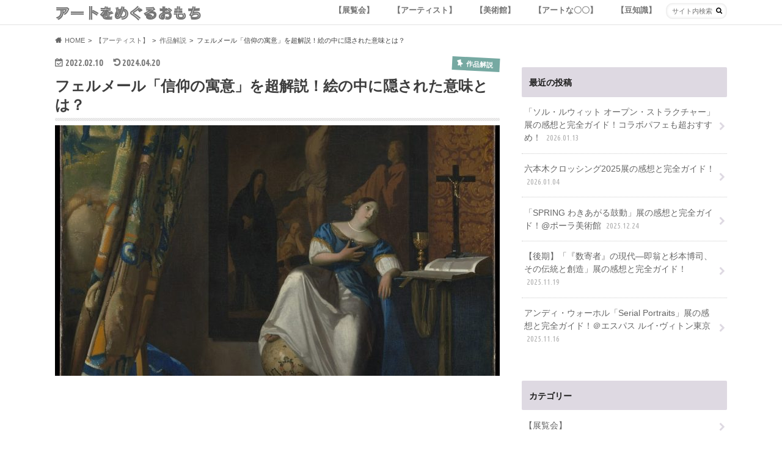

--- FILE ---
content_type: text/html; charset=UTF-8
request_url: https://omochi-art.com/wp/the-allegory-of-faith/
body_size: 100782
content:
<!doctype html>
<html dir="ltr" lang="ja" prefix="og: https://ogp.me/ns#">

<head>
<meta charset="utf-8">
<meta http-equiv="X-UA-Compatible" content="IE=edge">

<meta name="HandheldFriendly" content="True">
<meta name="MobileOptimized" content="320">
<meta name="viewport" content="width=device-width, initial-scale=1.0, minimum-scale=1.0, maximum-scale=1.0, user-scalable=no">


<!-- OG設定 start-->
<meta name="twitter:card" content="summary_large_image">
      <meta property="og:title" content="フェルメール「信仰の寓意」を超解説！絵の中に隠された意味とは？" />
    <meta property="og:type" content="article" />
    <meta property="og:url" content="https://omochi-art.com/wp/the-allegory-of-faith/" />
    <!-- サムネイル画像があるならサムネイル画像を表示-->
          <meta property="og:image" content="https://omochi-art.com/wp/wp-content/uploads/2022/02/DP145924-scaled-1.jpg" />
    
      <!-- OG設定 end-->



<link rel="pingback" href="https://omochi-art.com/wp/xmlrpc.php">

<!--[if IE]>
<![endif]-->

<script>
  (function(i,s,o,g,r,a,m){i['GoogleAnalyticsObject']=r;i[r]=i[r]||function(){
  (i[r].q=i[r].q||[]).push(arguments)},i[r].l=1*new Date();a=s.createElement(o),
  m=s.getElementsByTagName(o)[0];a.async=1;a.src=g;m.parentNode.insertBefore(a,m)
  })(window,document,'script','//www.google-analytics.com/analytics.js','ga');

  ga('create', 'UA-154201115-2', 'auto');
  ga('send', 'pageview');

</script>

<!-- Global site tag (gtag.js) - Google Analytics -->
<script async src="https://www.googletagmanager.com/gtag/js?id=UA-154201115-2"></script>
<script>
  window.dataLayer = window.dataLayer || [];
  function gtag(){dataLayer.push(arguments);}
  gtag('js', new Date());

  gtag('config', 'UA-154201115-2');
</script>

<!-- Google AdSense -->
<script data-ad-client="ca-pub-4260481140636349" async src="https://pagead2.googlesyndication.com/pagead/js/adsbygoogle.js"></script>

<meta name="google-site-verification" content="cZG7BuTOC5oUKhFxSumQTXXT6pEbvyQauJ05r1ZpSwY" />
	<style>img:is([sizes="auto" i], [sizes^="auto," i]) { contain-intrinsic-size: 3000px 1500px }</style>
	
		<!-- All in One SEO 4.8.0 - aioseo.com -->
		<title>フェルメール「信仰の寓意」を超解説！絵の中に隠された意味とは？ - アートをめぐるおもち</title>
	<meta name="description" content="こんにちは！ 今回は、フェルメールの《信仰の寓意》についてです。 早速見ていきましょう！ 信仰の寓意 ヨハネス" />
	<meta name="robots" content="max-image-preview:large" />
	<meta name="author" content="おもち"/>
	<link rel="canonical" href="https://omochi-art.com/wp/the-allegory-of-faith/" />
	<meta name="generator" content="All in One SEO (AIOSEO) 4.8.0" />
		<meta property="og:locale" content="ja_JP" />
		<meta property="og:site_name" content="アートをめぐるおもち -" />
		<meta property="og:type" content="article" />
		<meta property="og:title" content="フェルメール「信仰の寓意」を超解説！絵の中に隠された意味とは？ - アートをめぐるおもち" />
		<meta property="og:description" content="こんにちは！ 今回は、フェルメールの《信仰の寓意》についてです。 早速見ていきましょう！ 信仰の寓意 ヨハネス" />
		<meta property="og:url" content="https://omochi-art.com/wp/the-allegory-of-faith/" />
		<meta property="article:published_time" content="2022-02-10T09:00:34+00:00" />
		<meta property="article:modified_time" content="2024-04-20T04:54:01+00:00" />
		<meta name="twitter:card" content="summary" />
		<meta name="twitter:title" content="フェルメール「信仰の寓意」を超解説！絵の中に隠された意味とは？ - アートをめぐるおもち" />
		<meta name="twitter:description" content="こんにちは！ 今回は、フェルメールの《信仰の寓意》についてです。 早速見ていきましょう！ 信仰の寓意 ヨハネス" />
		<meta name="twitter:image" content="https://omochi-art.com/wp/wp-content/uploads/2022/02/DP145924-scaled-1.jpg" />
		<script type="application/ld+json" class="aioseo-schema">
			{"@context":"https:\/\/schema.org","@graph":[{"@type":"BlogPosting","@id":"https:\/\/omochi-art.com\/wp\/the-allegory-of-faith\/#blogposting","name":"\u30d5\u30a7\u30eb\u30e1\u30fc\u30eb\u300c\u4fe1\u4ef0\u306e\u5bd3\u610f\u300d\u3092\u8d85\u89e3\u8aac\uff01\u7d75\u306e\u4e2d\u306b\u96a0\u3055\u308c\u305f\u610f\u5473\u3068\u306f\uff1f - \u30a2\u30fc\u30c8\u3092\u3081\u3050\u308b\u304a\u3082\u3061","headline":"\u30d5\u30a7\u30eb\u30e1\u30fc\u30eb\u300c\u4fe1\u4ef0\u306e\u5bd3\u610f\u300d\u3092\u8d85\u89e3\u8aac\uff01\u7d75\u306e\u4e2d\u306b\u96a0\u3055\u308c\u305f\u610f\u5473\u3068\u306f\uff1f","author":{"@id":"https:\/\/omochi-art.com\/wp\/author\/omochi\/#author"},"publisher":{"@id":"https:\/\/omochi-art.com\/wp\/#organization"},"image":{"@type":"ImageObject","url":"https:\/\/omochi-art.com\/wp\/wp-content\/uploads\/2022\/02\/DP145924-scaled-1.jpg","width":1111,"height":625},"datePublished":"2022-02-10T18:00:34+09:00","dateModified":"2024-04-20T13:54:01+09:00","inLanguage":"ja","mainEntityOfPage":{"@id":"https:\/\/omochi-art.com\/wp\/the-allegory-of-faith\/#webpage"},"isPartOf":{"@id":"https:\/\/omochi-art.com\/wp\/the-allegory-of-faith\/#webpage"},"articleSection":"\u4f5c\u54c1\u89e3\u8aac, !, \u30d5\u30a7\u30eb\u30e1\u30fc\u30eb"},{"@type":"BreadcrumbList","@id":"https:\/\/omochi-art.com\/wp\/the-allegory-of-faith\/#breadcrumblist","itemListElement":[{"@type":"ListItem","@id":"https:\/\/omochi-art.com\/wp\/#listItem","position":1,"name":"\u5bb6","item":"https:\/\/omochi-art.com\/wp\/","nextItem":{"@type":"ListItem","@id":"https:\/\/omochi-art.com\/wp\/the-allegory-of-faith\/#listItem","name":"\u30d5\u30a7\u30eb\u30e1\u30fc\u30eb\u300c\u4fe1\u4ef0\u306e\u5bd3\u610f\u300d\u3092\u8d85\u89e3\u8aac\uff01\u7d75\u306e\u4e2d\u306b\u96a0\u3055\u308c\u305f\u610f\u5473\u3068\u306f\uff1f"}},{"@type":"ListItem","@id":"https:\/\/omochi-art.com\/wp\/the-allegory-of-faith\/#listItem","position":2,"name":"\u30d5\u30a7\u30eb\u30e1\u30fc\u30eb\u300c\u4fe1\u4ef0\u306e\u5bd3\u610f\u300d\u3092\u8d85\u89e3\u8aac\uff01\u7d75\u306e\u4e2d\u306b\u96a0\u3055\u308c\u305f\u610f\u5473\u3068\u306f\uff1f","previousItem":{"@type":"ListItem","@id":"https:\/\/omochi-art.com\/wp\/#listItem","name":"\u5bb6"}}]},{"@type":"Organization","@id":"https:\/\/omochi-art.com\/wp\/#organization","name":"\u30a2\u30fc\u30c8\u3092\u3081\u3050\u308b\u304a\u3082\u3061","url":"https:\/\/omochi-art.com\/wp\/"},{"@type":"Person","@id":"https:\/\/omochi-art.com\/wp\/author\/omochi\/#author","url":"https:\/\/omochi-art.com\/wp\/author\/omochi\/","name":"\u304a\u3082\u3061","image":{"@type":"ImageObject","@id":"https:\/\/omochi-art.com\/wp\/the-allegory-of-faith\/#authorImage","url":"https:\/\/secure.gravatar.com\/avatar\/ac335034af81ce42c22a43217f10ef53?s=96&r=g","width":96,"height":96,"caption":"\u304a\u3082\u3061"}},{"@type":"WebPage","@id":"https:\/\/omochi-art.com\/wp\/the-allegory-of-faith\/#webpage","url":"https:\/\/omochi-art.com\/wp\/the-allegory-of-faith\/","name":"\u30d5\u30a7\u30eb\u30e1\u30fc\u30eb\u300c\u4fe1\u4ef0\u306e\u5bd3\u610f\u300d\u3092\u8d85\u89e3\u8aac\uff01\u7d75\u306e\u4e2d\u306b\u96a0\u3055\u308c\u305f\u610f\u5473\u3068\u306f\uff1f - \u30a2\u30fc\u30c8\u3092\u3081\u3050\u308b\u304a\u3082\u3061","description":"\u3053\u3093\u306b\u3061\u306f\uff01 \u4eca\u56de\u306f\u3001\u30d5\u30a7\u30eb\u30e1\u30fc\u30eb\u306e\u300a\u4fe1\u4ef0\u306e\u5bd3\u610f\u300b\u306b\u3064\u3044\u3066\u3067\u3059\u3002 \u65e9\u901f\u898b\u3066\u3044\u304d\u307e\u3057\u3087\u3046\uff01 \u4fe1\u4ef0\u306e\u5bd3\u610f \u30e8\u30cf\u30cd\u30b9","inLanguage":"ja","isPartOf":{"@id":"https:\/\/omochi-art.com\/wp\/#website"},"breadcrumb":{"@id":"https:\/\/omochi-art.com\/wp\/the-allegory-of-faith\/#breadcrumblist"},"author":{"@id":"https:\/\/omochi-art.com\/wp\/author\/omochi\/#author"},"creator":{"@id":"https:\/\/omochi-art.com\/wp\/author\/omochi\/#author"},"image":{"@type":"ImageObject","url":"https:\/\/omochi-art.com\/wp\/wp-content\/uploads\/2022\/02\/DP145924-scaled-1.jpg","@id":"https:\/\/omochi-art.com\/wp\/the-allegory-of-faith\/#mainImage","width":1111,"height":625},"primaryImageOfPage":{"@id":"https:\/\/omochi-art.com\/wp\/the-allegory-of-faith\/#mainImage"},"datePublished":"2022-02-10T18:00:34+09:00","dateModified":"2024-04-20T13:54:01+09:00"},{"@type":"WebSite","@id":"https:\/\/omochi-art.com\/wp\/#website","url":"https:\/\/omochi-art.com\/wp\/","name":"\u30a2\u30fc\u30c8\u3092\u3081\u3050\u308b\u304a\u3082\u3061","inLanguage":"ja","publisher":{"@id":"https:\/\/omochi-art.com\/wp\/#organization"}}]}
		</script>
		<!-- All in One SEO -->

<link rel='dns-prefetch' href='//codoc.jp' />
<link rel='dns-prefetch' href='//ajax.googleapis.com' />
<link rel='dns-prefetch' href='//fonts.googleapis.com' />
<link rel='dns-prefetch' href='//maxcdn.bootstrapcdn.com' />
<link rel="alternate" type="application/rss+xml" title="アートをめぐるおもち &raquo; フィード" href="https://omochi-art.com/wp/feed/" />
<link rel="alternate" type="application/rss+xml" title="アートをめぐるおもち &raquo; コメントフィード" href="https://omochi-art.com/wp/comments/feed/" />
<script type="text/javascript" id="wpp-js" src="https://omochi-art.com/wp/wp-content/plugins/wordpress-popular-posts/assets/js/wpp.min.js?ver=7.2.0" data-sampling="1" data-sampling-rate="100" data-api-url="https://omochi-art.com/wp/wp-json/wordpress-popular-posts" data-post-id="18980" data-token="ad2d3bf349" data-lang="0" data-debug="0"></script>
<script type="text/javascript">
/* <![CDATA[ */
window._wpemojiSettings = {"baseUrl":"https:\/\/s.w.org\/images\/core\/emoji\/15.0.3\/72x72\/","ext":".png","svgUrl":"https:\/\/s.w.org\/images\/core\/emoji\/15.0.3\/svg\/","svgExt":".svg","source":{"concatemoji":"https:\/\/omochi-art.com\/wp\/wp-includes\/js\/wp-emoji-release.min.js"}};
/*! This file is auto-generated */
!function(i,n){var o,s,e;function c(e){try{var t={supportTests:e,timestamp:(new Date).valueOf()};sessionStorage.setItem(o,JSON.stringify(t))}catch(e){}}function p(e,t,n){e.clearRect(0,0,e.canvas.width,e.canvas.height),e.fillText(t,0,0);var t=new Uint32Array(e.getImageData(0,0,e.canvas.width,e.canvas.height).data),r=(e.clearRect(0,0,e.canvas.width,e.canvas.height),e.fillText(n,0,0),new Uint32Array(e.getImageData(0,0,e.canvas.width,e.canvas.height).data));return t.every(function(e,t){return e===r[t]})}function u(e,t,n){switch(t){case"flag":return n(e,"\ud83c\udff3\ufe0f\u200d\u26a7\ufe0f","\ud83c\udff3\ufe0f\u200b\u26a7\ufe0f")?!1:!n(e,"\ud83c\uddfa\ud83c\uddf3","\ud83c\uddfa\u200b\ud83c\uddf3")&&!n(e,"\ud83c\udff4\udb40\udc67\udb40\udc62\udb40\udc65\udb40\udc6e\udb40\udc67\udb40\udc7f","\ud83c\udff4\u200b\udb40\udc67\u200b\udb40\udc62\u200b\udb40\udc65\u200b\udb40\udc6e\u200b\udb40\udc67\u200b\udb40\udc7f");case"emoji":return!n(e,"\ud83d\udc26\u200d\u2b1b","\ud83d\udc26\u200b\u2b1b")}return!1}function f(e,t,n){var r="undefined"!=typeof WorkerGlobalScope&&self instanceof WorkerGlobalScope?new OffscreenCanvas(300,150):i.createElement("canvas"),a=r.getContext("2d",{willReadFrequently:!0}),o=(a.textBaseline="top",a.font="600 32px Arial",{});return e.forEach(function(e){o[e]=t(a,e,n)}),o}function t(e){var t=i.createElement("script");t.src=e,t.defer=!0,i.head.appendChild(t)}"undefined"!=typeof Promise&&(o="wpEmojiSettingsSupports",s=["flag","emoji"],n.supports={everything:!0,everythingExceptFlag:!0},e=new Promise(function(e){i.addEventListener("DOMContentLoaded",e,{once:!0})}),new Promise(function(t){var n=function(){try{var e=JSON.parse(sessionStorage.getItem(o));if("object"==typeof e&&"number"==typeof e.timestamp&&(new Date).valueOf()<e.timestamp+604800&&"object"==typeof e.supportTests)return e.supportTests}catch(e){}return null}();if(!n){if("undefined"!=typeof Worker&&"undefined"!=typeof OffscreenCanvas&&"undefined"!=typeof URL&&URL.createObjectURL&&"undefined"!=typeof Blob)try{var e="postMessage("+f.toString()+"("+[JSON.stringify(s),u.toString(),p.toString()].join(",")+"));",r=new Blob([e],{type:"text/javascript"}),a=new Worker(URL.createObjectURL(r),{name:"wpTestEmojiSupports"});return void(a.onmessage=function(e){c(n=e.data),a.terminate(),t(n)})}catch(e){}c(n=f(s,u,p))}t(n)}).then(function(e){for(var t in e)n.supports[t]=e[t],n.supports.everything=n.supports.everything&&n.supports[t],"flag"!==t&&(n.supports.everythingExceptFlag=n.supports.everythingExceptFlag&&n.supports[t]);n.supports.everythingExceptFlag=n.supports.everythingExceptFlag&&!n.supports.flag,n.DOMReady=!1,n.readyCallback=function(){n.DOMReady=!0}}).then(function(){return e}).then(function(){var e;n.supports.everything||(n.readyCallback(),(e=n.source||{}).concatemoji?t(e.concatemoji):e.wpemoji&&e.twemoji&&(t(e.twemoji),t(e.wpemoji)))}))}((window,document),window._wpemojiSettings);
/* ]]> */
</script>
<style id='wp-emoji-styles-inline-css' type='text/css'>

	img.wp-smiley, img.emoji {
		display: inline !important;
		border: none !important;
		box-shadow: none !important;
		height: 1em !important;
		width: 1em !important;
		margin: 0 0.07em !important;
		vertical-align: -0.1em !important;
		background: none !important;
		padding: 0 !important;
	}
</style>
<link rel='stylesheet' id='wp-block-library-css' href='https://omochi-art.com/wp/wp-includes/css/dist/block-library/style.min.css' type='text/css' media='all' />
<style id='classic-theme-styles-inline-css' type='text/css'>
/*! This file is auto-generated */
.wp-block-button__link{color:#fff;background-color:#32373c;border-radius:9999px;box-shadow:none;text-decoration:none;padding:calc(.667em + 2px) calc(1.333em + 2px);font-size:1.125em}.wp-block-file__button{background:#32373c;color:#fff;text-decoration:none}
</style>
<style id='global-styles-inline-css' type='text/css'>
:root{--wp--preset--aspect-ratio--square: 1;--wp--preset--aspect-ratio--4-3: 4/3;--wp--preset--aspect-ratio--3-4: 3/4;--wp--preset--aspect-ratio--3-2: 3/2;--wp--preset--aspect-ratio--2-3: 2/3;--wp--preset--aspect-ratio--16-9: 16/9;--wp--preset--aspect-ratio--9-16: 9/16;--wp--preset--color--black: #000000;--wp--preset--color--cyan-bluish-gray: #abb8c3;--wp--preset--color--white: #ffffff;--wp--preset--color--pale-pink: #f78da7;--wp--preset--color--vivid-red: #cf2e2e;--wp--preset--color--luminous-vivid-orange: #ff6900;--wp--preset--color--luminous-vivid-amber: #fcb900;--wp--preset--color--light-green-cyan: #7bdcb5;--wp--preset--color--vivid-green-cyan: #00d084;--wp--preset--color--pale-cyan-blue: #8ed1fc;--wp--preset--color--vivid-cyan-blue: #0693e3;--wp--preset--color--vivid-purple: #9b51e0;--wp--preset--gradient--vivid-cyan-blue-to-vivid-purple: linear-gradient(135deg,rgba(6,147,227,1) 0%,rgb(155,81,224) 100%);--wp--preset--gradient--light-green-cyan-to-vivid-green-cyan: linear-gradient(135deg,rgb(122,220,180) 0%,rgb(0,208,130) 100%);--wp--preset--gradient--luminous-vivid-amber-to-luminous-vivid-orange: linear-gradient(135deg,rgba(252,185,0,1) 0%,rgba(255,105,0,1) 100%);--wp--preset--gradient--luminous-vivid-orange-to-vivid-red: linear-gradient(135deg,rgba(255,105,0,1) 0%,rgb(207,46,46) 100%);--wp--preset--gradient--very-light-gray-to-cyan-bluish-gray: linear-gradient(135deg,rgb(238,238,238) 0%,rgb(169,184,195) 100%);--wp--preset--gradient--cool-to-warm-spectrum: linear-gradient(135deg,rgb(74,234,220) 0%,rgb(151,120,209) 20%,rgb(207,42,186) 40%,rgb(238,44,130) 60%,rgb(251,105,98) 80%,rgb(254,248,76) 100%);--wp--preset--gradient--blush-light-purple: linear-gradient(135deg,rgb(255,206,236) 0%,rgb(152,150,240) 100%);--wp--preset--gradient--blush-bordeaux: linear-gradient(135deg,rgb(254,205,165) 0%,rgb(254,45,45) 50%,rgb(107,0,62) 100%);--wp--preset--gradient--luminous-dusk: linear-gradient(135deg,rgb(255,203,112) 0%,rgb(199,81,192) 50%,rgb(65,88,208) 100%);--wp--preset--gradient--pale-ocean: linear-gradient(135deg,rgb(255,245,203) 0%,rgb(182,227,212) 50%,rgb(51,167,181) 100%);--wp--preset--gradient--electric-grass: linear-gradient(135deg,rgb(202,248,128) 0%,rgb(113,206,126) 100%);--wp--preset--gradient--midnight: linear-gradient(135deg,rgb(2,3,129) 0%,rgb(40,116,252) 100%);--wp--preset--font-size--small: 13px;--wp--preset--font-size--medium: 20px;--wp--preset--font-size--large: 36px;--wp--preset--font-size--x-large: 42px;--wp--preset--spacing--20: 0.44rem;--wp--preset--spacing--30: 0.67rem;--wp--preset--spacing--40: 1rem;--wp--preset--spacing--50: 1.5rem;--wp--preset--spacing--60: 2.25rem;--wp--preset--spacing--70: 3.38rem;--wp--preset--spacing--80: 5.06rem;--wp--preset--shadow--natural: 6px 6px 9px rgba(0, 0, 0, 0.2);--wp--preset--shadow--deep: 12px 12px 50px rgba(0, 0, 0, 0.4);--wp--preset--shadow--sharp: 6px 6px 0px rgba(0, 0, 0, 0.2);--wp--preset--shadow--outlined: 6px 6px 0px -3px rgba(255, 255, 255, 1), 6px 6px rgba(0, 0, 0, 1);--wp--preset--shadow--crisp: 6px 6px 0px rgba(0, 0, 0, 1);}:where(.is-layout-flex){gap: 0.5em;}:where(.is-layout-grid){gap: 0.5em;}body .is-layout-flex{display: flex;}.is-layout-flex{flex-wrap: wrap;align-items: center;}.is-layout-flex > :is(*, div){margin: 0;}body .is-layout-grid{display: grid;}.is-layout-grid > :is(*, div){margin: 0;}:where(.wp-block-columns.is-layout-flex){gap: 2em;}:where(.wp-block-columns.is-layout-grid){gap: 2em;}:where(.wp-block-post-template.is-layout-flex){gap: 1.25em;}:where(.wp-block-post-template.is-layout-grid){gap: 1.25em;}.has-black-color{color: var(--wp--preset--color--black) !important;}.has-cyan-bluish-gray-color{color: var(--wp--preset--color--cyan-bluish-gray) !important;}.has-white-color{color: var(--wp--preset--color--white) !important;}.has-pale-pink-color{color: var(--wp--preset--color--pale-pink) !important;}.has-vivid-red-color{color: var(--wp--preset--color--vivid-red) !important;}.has-luminous-vivid-orange-color{color: var(--wp--preset--color--luminous-vivid-orange) !important;}.has-luminous-vivid-amber-color{color: var(--wp--preset--color--luminous-vivid-amber) !important;}.has-light-green-cyan-color{color: var(--wp--preset--color--light-green-cyan) !important;}.has-vivid-green-cyan-color{color: var(--wp--preset--color--vivid-green-cyan) !important;}.has-pale-cyan-blue-color{color: var(--wp--preset--color--pale-cyan-blue) !important;}.has-vivid-cyan-blue-color{color: var(--wp--preset--color--vivid-cyan-blue) !important;}.has-vivid-purple-color{color: var(--wp--preset--color--vivid-purple) !important;}.has-black-background-color{background-color: var(--wp--preset--color--black) !important;}.has-cyan-bluish-gray-background-color{background-color: var(--wp--preset--color--cyan-bluish-gray) !important;}.has-white-background-color{background-color: var(--wp--preset--color--white) !important;}.has-pale-pink-background-color{background-color: var(--wp--preset--color--pale-pink) !important;}.has-vivid-red-background-color{background-color: var(--wp--preset--color--vivid-red) !important;}.has-luminous-vivid-orange-background-color{background-color: var(--wp--preset--color--luminous-vivid-orange) !important;}.has-luminous-vivid-amber-background-color{background-color: var(--wp--preset--color--luminous-vivid-amber) !important;}.has-light-green-cyan-background-color{background-color: var(--wp--preset--color--light-green-cyan) !important;}.has-vivid-green-cyan-background-color{background-color: var(--wp--preset--color--vivid-green-cyan) !important;}.has-pale-cyan-blue-background-color{background-color: var(--wp--preset--color--pale-cyan-blue) !important;}.has-vivid-cyan-blue-background-color{background-color: var(--wp--preset--color--vivid-cyan-blue) !important;}.has-vivid-purple-background-color{background-color: var(--wp--preset--color--vivid-purple) !important;}.has-black-border-color{border-color: var(--wp--preset--color--black) !important;}.has-cyan-bluish-gray-border-color{border-color: var(--wp--preset--color--cyan-bluish-gray) !important;}.has-white-border-color{border-color: var(--wp--preset--color--white) !important;}.has-pale-pink-border-color{border-color: var(--wp--preset--color--pale-pink) !important;}.has-vivid-red-border-color{border-color: var(--wp--preset--color--vivid-red) !important;}.has-luminous-vivid-orange-border-color{border-color: var(--wp--preset--color--luminous-vivid-orange) !important;}.has-luminous-vivid-amber-border-color{border-color: var(--wp--preset--color--luminous-vivid-amber) !important;}.has-light-green-cyan-border-color{border-color: var(--wp--preset--color--light-green-cyan) !important;}.has-vivid-green-cyan-border-color{border-color: var(--wp--preset--color--vivid-green-cyan) !important;}.has-pale-cyan-blue-border-color{border-color: var(--wp--preset--color--pale-cyan-blue) !important;}.has-vivid-cyan-blue-border-color{border-color: var(--wp--preset--color--vivid-cyan-blue) !important;}.has-vivid-purple-border-color{border-color: var(--wp--preset--color--vivid-purple) !important;}.has-vivid-cyan-blue-to-vivid-purple-gradient-background{background: var(--wp--preset--gradient--vivid-cyan-blue-to-vivid-purple) !important;}.has-light-green-cyan-to-vivid-green-cyan-gradient-background{background: var(--wp--preset--gradient--light-green-cyan-to-vivid-green-cyan) !important;}.has-luminous-vivid-amber-to-luminous-vivid-orange-gradient-background{background: var(--wp--preset--gradient--luminous-vivid-amber-to-luminous-vivid-orange) !important;}.has-luminous-vivid-orange-to-vivid-red-gradient-background{background: var(--wp--preset--gradient--luminous-vivid-orange-to-vivid-red) !important;}.has-very-light-gray-to-cyan-bluish-gray-gradient-background{background: var(--wp--preset--gradient--very-light-gray-to-cyan-bluish-gray) !important;}.has-cool-to-warm-spectrum-gradient-background{background: var(--wp--preset--gradient--cool-to-warm-spectrum) !important;}.has-blush-light-purple-gradient-background{background: var(--wp--preset--gradient--blush-light-purple) !important;}.has-blush-bordeaux-gradient-background{background: var(--wp--preset--gradient--blush-bordeaux) !important;}.has-luminous-dusk-gradient-background{background: var(--wp--preset--gradient--luminous-dusk) !important;}.has-pale-ocean-gradient-background{background: var(--wp--preset--gradient--pale-ocean) !important;}.has-electric-grass-gradient-background{background: var(--wp--preset--gradient--electric-grass) !important;}.has-midnight-gradient-background{background: var(--wp--preset--gradient--midnight) !important;}.has-small-font-size{font-size: var(--wp--preset--font-size--small) !important;}.has-medium-font-size{font-size: var(--wp--preset--font-size--medium) !important;}.has-large-font-size{font-size: var(--wp--preset--font-size--large) !important;}.has-x-large-font-size{font-size: var(--wp--preset--font-size--x-large) !important;}
:where(.wp-block-post-template.is-layout-flex){gap: 1.25em;}:where(.wp-block-post-template.is-layout-grid){gap: 1.25em;}
:where(.wp-block-columns.is-layout-flex){gap: 2em;}:where(.wp-block-columns.is-layout-grid){gap: 2em;}
:root :where(.wp-block-pullquote){font-size: 1.5em;line-height: 1.6;}
</style>
<link rel='stylesheet' id='toc-screen-css' href='https://omochi-art.com/wp/wp-content/plugins/table-of-contents-plus/screen.min.css' type='text/css' media='all' />
<link rel='stylesheet' id='wordpress-popular-posts-css-css' href='https://omochi-art.com/wp/wp-content/plugins/wordpress-popular-posts/assets/css/wpp.css' type='text/css' media='all' />
<link rel='stylesheet' id='style-css' href='https://omochi-art.com/wp/wp-content/themes/hummingbird/style.css' type='text/css' media='all' />
<link rel='stylesheet' id='child-style-css' href='https://omochi-art.com/wp/wp-content/themes/hummingbird_custom/style.css' type='text/css' media='all' />
<link rel='stylesheet' id='slider-css' href='https://omochi-art.com/wp/wp-content/themes/hummingbird/library/css/bx-slider.css' type='text/css' media='all' />
<link rel='stylesheet' id='shortcode-css' href='https://omochi-art.com/wp/wp-content/themes/hummingbird/library/css/shortcode.css' type='text/css' media='all' />
<link crossorigin="anonymous" rel='stylesheet' id='gf_Ubuntu-css' href='//fonts.googleapis.com/css?family=Ubuntu+Condensed' type='text/css' media='all' />
<link crossorigin="anonymous" rel='stylesheet' id='gf_Lato-css' href='//fonts.googleapis.com/css?family=Lato' type='text/css' media='all' />
<link crossorigin="anonymous" rel='stylesheet' id='fontawesome-css' href='//maxcdn.bootstrapcdn.com/font-awesome/4.6.0/css/font-awesome.min.css' type='text/css' media='all' />
<script type="text/javascript"  src="https://codoc.jp/js/cms.js" id="codoc-injector-js-js"  data-css="rainbow"  data-usercode="Ni7lZYOEzw" defer></script>
<script type="text/javascript" src="//ajax.googleapis.com/ajax/libs/jquery/1.12.2/jquery.min.js" id="jquery-js"></script>
<link rel="https://api.w.org/" href="https://omochi-art.com/wp/wp-json/" /><link rel="alternate" title="JSON" type="application/json" href="https://omochi-art.com/wp/wp-json/wp/v2/posts/18980" /><link rel='shortlink' href='https://omochi-art.com/wp/?p=18980' />
<link rel="alternate" title="oEmbed (JSON)" type="application/json+oembed" href="https://omochi-art.com/wp/wp-json/oembed/1.0/embed?url=https%3A%2F%2Fomochi-art.com%2Fwp%2Fthe-allegory-of-faith%2F" />
<link rel="alternate" title="oEmbed (XML)" type="text/xml+oembed" href="https://omochi-art.com/wp/wp-json/oembed/1.0/embed?url=https%3A%2F%2Fomochi-art.com%2Fwp%2Fthe-allegory-of-faith%2F&#038;format=xml" />
            <style id="wpp-loading-animation-styles">@-webkit-keyframes bgslide{from{background-position-x:0}to{background-position-x:-200%}}@keyframes bgslide{from{background-position-x:0}to{background-position-x:-200%}}.wpp-widget-block-placeholder,.wpp-shortcode-placeholder{margin:0 auto;width:60px;height:3px;background:#dd3737;background:linear-gradient(90deg,#dd3737 0%,#571313 10%,#dd3737 100%);background-size:200% auto;border-radius:3px;-webkit-animation:bgslide 1s infinite linear;animation:bgslide 1s infinite linear}</style>
            <style type="text/css">
body{color: #3E3E3E;}
a{color: #76a9a2;}
a:hover{color: #E69B9B;}
#main article footer .post-categories li a,#main article footer .tags a{  background: #76a9a2;  border:1px solid #76a9a2;}
#main article footer .tags a{color:#76a9a2; background: none;}
#main article footer .post-categories li a:hover,#main article footer .tags a:hover{ background:#E69B9B;  border-color:#E69B9B;}
input[type="text"],input[type="password"],input[type="datetime"],input[type="datetime-local"],input[type="date"],input[type="month"],input[type="time"],input[type="week"],input[type="number"],input[type="email"],input[type="url"],input[type="search"],input[type="tel"],input[type="color"],select,textarea,.field { background-color: #FFFFFF;}
/*ヘッダー*/
.header{background: #ded9e2; color: #1e1e1e;}
#logo a,.nav li a,.nav_btn{color: #757575;}
#logo a:hover,.nav li a:hover{color:#0a0000;}
@media only screen and (min-width: 768px) {
.nav ul {background: #0E0E0E;}
.nav li ul.sub-menu li a{color: #BAB4B0;}
}
/*メインエリア*/
.widgettitle {background: #ded9e2; color:  #1e1e1e;}
.widget li a:after{color: #ded9e2!important;}
/* 投稿ページ */
.entry-content h2{background: #76a9a2;}
.entry-content h3{border-color: #76a9a2;}
.entry-content ul li:before{ background: #76a9a2;}
.entry-content ol li:before{ background: #76a9a2;}
/* カテゴリーラベル */
.post-list-card .post-list .eyecatch .cat-name,.top-post-list .post-list .eyecatch .cat-name,.byline .cat-name,.single .authorbox .author-newpost li .cat-name,.related-box li .cat-name,#top_carousel .bx-wrapper ul li .osusume-label{background: #76a9a2; color:  #ffffff;}
/* CTA */
.cta-inner{ background: #0E0E0E;}
/* ボタンの色 */
.btn-wrap a{background: #76a9a2;border: 1px solid #76a9a2;}
.btn-wrap a:hover{background: #E69B9B;}
.btn-wrap.simple a{border:1px solid #76a9a2;color:#76a9a2;}
.btn-wrap.simple a:hover{background:#76a9a2;}
.readmore a{border:1px solid #76a9a2;color:#76a9a2;}
.readmore a:hover{background:#76a9a2;color:#fff;}
/* サイドバー */
.widget a{text-decoration:none; color:#666666;}
.widget a:hover{color:#999999;}
/*フッター*/
#footer-top{background-color: #0E0E0E; color: #CACACA;}
.footer a,#footer-top a{color: #BAB4B0;}
#footer-top .widgettitle{color: #CACACA;}
.footer {background-color: #0E0E0E;color: #CACACA;}
.footer-links li:before{ color: #ded9e2;}
/* ページネーション */
.pagination a, .pagination span,.page-links a{border-color: #76a9a2; color: #76a9a2;}
.pagination .current,.pagination .current:hover,.page-links ul > li > span{background-color: #76a9a2; border-color: #76a9a2;}
.pagination a:hover, .pagination a:focus,.page-links a:hover, .page-links a:focus{background-color: #76a9a2; color: #fff;}
/* OTHER */
ul.wpp-list li a:before{background: #ded9e2;color: #1e1e1e;}
.blue-btn, .comment-reply-link, #submit { background-color: #76a9a2; }
.blue-btn:hover, .comment-reply-link:hover, #submit:hover, .blue-btn:focus, .comment-reply-link:focus, #submit:focus {background-color: #E69B9B; }
</style>
<style type="text/css" id="custom-background-css">
body.custom-background { background-image: url("https://omochi-art.com/wp/wp-content/themes/hummingbird/library/images/body_bg01.png"); background-position: left top; background-size: auto; background-repeat: repeat; background-attachment: scroll; }
</style>
	<!-- この URL で利用できる AMP HTML バージョンはありません。 --><link rel="icon" href="https://omochi-art.com/wp/wp-content/uploads/2022/08/cropped-bf0ff6c0ba4239a4a7d58dedbdd1da99-32x32.jpg" sizes="32x32" />
<link rel="icon" href="https://omochi-art.com/wp/wp-content/uploads/2022/08/cropped-bf0ff6c0ba4239a4a7d58dedbdd1da99-192x192.jpg" sizes="192x192" />
<link rel="apple-touch-icon" href="https://omochi-art.com/wp/wp-content/uploads/2022/08/cropped-bf0ff6c0ba4239a4a7d58dedbdd1da99-180x180.jpg" />
<meta name="msapplication-TileImage" content="https://omochi-art.com/wp/wp-content/uploads/2022/08/cropped-bf0ff6c0ba4239a4a7d58dedbdd1da99-270x270.jpg" />
		<style type="text/css" id="wp-custom-css">
			@import url('https://fonts.googleapis.com/css2?family=Train+One&display=swap');

body {
	font-family: "Roboto","Hiragino Sans","\30D2\30E9\30AE\30CE\89D2\30B4 ProN","Hiragino Kaku Gothic ProN","\30E1\30A4\30EA\30AA",Meiryo,sans-serif;
}

body.custom-background {
	background-image: none;
	background-color: #fff;
}

.header {
	background: #fff;
	border-bottom: 1px solid #e4e4e4;
}

#logo .h1.text {
	font-family: 'Train One', cursive;
	font-size: 24px;
}

/* 記事ラベルの色 */
.cat-id-6 {
	background-color: #a07c68!important;
}
.cat-id-8 {
	background-color: #d495b1!important;
}
.cat-id-9 {
	background-color: #d2b36c!important;
}

.cat-id-11 {
	background-color: #A26775!important;
}
.cat-id-10 {
	background-color: #2D345D!important;
}
.cat-id-12 {
	background-color: #DE7944!important;
}
.cat-id-13 {
	background-color: #DEB738!important;
}
.cat-id-14 {
	background-color: #CD5Ca8!important;
}



.widgettitle {
	border-radius: 2px;
}


/* 記事タイトルの調整 */
.post h2 {
    background-color: #f1f1f1;
    padding: 16px 18px;
	color: #333;
}
.post h3 {
    background-color: #fff;
    color: #333;
    border-left: 5px solid #cda9d6;
    padding: 9px 15px;
}
.post h4 {
	   border-left: none;
    border-bottom: 1px solid #cda9d6;
    padding: 6px 17px;
    font-size: 1.2em;
}

/*記事内書式 */
.entry-content pre {
   	 background-color: #fff;
    color: #333;
    border: 1px solid #cda9d6;
	   padding: 10px 14px;
	position: relative;
	border-radius: 0px 3px 3px 3px;
	margin-top: 40px!important;
}
.entry-content pre::before {
	content: "POINT";
	font-weight: bold;
	font-size: 80%;
	position: absolute;
		top: -25px;
	left: -2px;
	background: #cda9d6;
	color: #fff;
	padding: 4px 8px 3px 10px;
	 border-radius: 4px 4px 0px 0px;
	font-family: "Roboto","Hiragino Sans","\30D2\30E9\30AE\30CE\89D2\30B4 ProN","Hiragino Kaku Gothic ProN","\30E1\30A4\30EA\30AA",Meiryo,sans-serif;
}

.entry-content img {
	margin-bottom: 0;
}



/* SNS目立つので調整 */
.sns .twitter a,
.sns .facebook a,
.sns .hatebu a,
.sns .line a,
.sns .pocket a,
.sns .feedly a {
    background: #909090;
    box-shadow: 0 3px 0 #757474;
}

.share.short {
	display: none;
}

/* SPの時に適応 */
@media only screen and (max-width: 767px) {
	/*#logo {
		margin-right: auto;
		margin-left: -6px;
	}*/
	#logo a {
		padding: 3px 0.2em;
	}
	/*.nav_btn {
		left: auto;
		right: 0;
		border-left: 1px solid #e3e3e3;
	}*/
	.open .nav_btn {
		width: 140px;
	}
	#inner-header {
		padding: 8px 0;
	}
}

/* 検索窓調整 */
@media only screen and (min-width: 768px) {
	.header .searchform {
		margin-top: 0px;
}
}

/* 目次調整 */
#toc_container ul {
	    margin-left: 1.5em!important;
}

/* トップページサイドカテゴリ */
.widget.widget_categories li ul a {
	    padding-left: 1.8em!important;
}
.menu-item .sub-menu {
	padding-left: 20px!important;
}
.widget.widget_nav_menu li ul li a:before {
	content: "";
}

/* popular調整 */
ul.wpp-list li a.wpp-post-title {
	display: inline;
	padding-left: 10px;
	box-decoration-break: clone;
}		</style>
		</head>

<body class="post-template-default single single-post postid-18980 single-format-standard custom-background codoc-theme-rainbow">

<div id="container" class="h_simple date_on">

<header class="header" role="banner">
<div id="inner-header" class="wrap cf">
<p class="site_description"></p><div id="logo" class="gf">
<p class="h1 text"><a href="http://omochi-art.com/wp/">アートをめぐるおもち</a></p>
</div>

<nav id="g_nav" role="navigation">
<form role="search" method="get" id="searchform" class="searchform" action="https://omochi-art.com/wp/">
<div>
<label for="s" class="screen-reader-text"></label>
<input type="search" id="s" name="s" value="" placeholder="サイト内検索" /><button type="submit" id="searchsubmit" ><i class="fa fa-search"></i></button>
</div>
</form>
<ul id="menu-%e3%82%b0%e3%83%ad%e3%83%bc%e3%83%90%e3%83%ab%e3%83%8a%e3%83%93" class="nav top-nav cf"><li id="menu-item-117" class="menu-item menu-item-type-taxonomy menu-item-object-category menu-item-117"><a href="https://omochi-art.com/wp/category/exhibition/">【展覧会】<span class="gf"></span></a></li>
<li id="menu-item-29453" class="menu-item menu-item-type-post_type menu-item-object-post menu-item-29453"><a href="https://omochi-art.com/wp/artists/">【アーティスト】<span class="gf"></span></a></li>
<li id="menu-item-24858" class="menu-item menu-item-type-taxonomy menu-item-object-category menu-item-24858"><a href="https://omochi-art.com/wp/category/museum/">【美術館】<span class="gf"></span></a></li>
<li id="menu-item-24857" class="menu-item menu-item-type-taxonomy menu-item-object-category menu-item-24857"><a href="https://omochi-art.com/wp/category/art-various/">【アートな〇〇】<span class="gf"></span></a></li>
<li id="menu-item-24859" class="menu-item menu-item-type-taxonomy menu-item-object-category menu-item-24859"><a href="https://omochi-art.com/wp/category/trivia/">【豆知識】<span class="gf"></span></a></li>
</ul></nav>
<button id="drawerBtn" class="nav_btn"></button>
<script type="text/javascript">
jQuery(function( $ ){
var menu = $('#g_nav'),
    menuBtn = $('#drawerBtn'),
    body = $(document.body),     
    menuWidth = menu.outerWidth();                
     
    menuBtn.on('click', function(){
    body.toggleClass('open');
        if(body.hasClass('open')){
            body.animate({'left' : menuWidth }, 300);            
            menu.animate({'left' : 0 }, 300);                    
        } else {
            menu.animate({'left' : -menuWidth }, 300);
            body.animate({'left' : 0 }, 300);            
        }             
    });
});    
</script>

</div>
</header>
<div id="breadcrumb" class="breadcrumb inner wrap cf"><ul itemscope itemtype="http://schema.org/BreadcrumbList"><li itemprop="itemListElement" itemscope itemtype="http://schema.org/ListItem" class="bc_homelink"><a itemprop="item" href="https://omochi-art.com/wp/"><span itemprop="name">HOME</span></a><meta itemprop="position" content="1" /></li><li itemprop="itemListElement" itemscope itemtype="http://schema.org/ListItem"><a itemprop="item" href="https://omochi-art.com/wp/category/artist/"><span itemprop="name">【アーティスト】</span></a><meta itemprop="position" content="2" /></li><li itemprop="itemListElement" itemscope itemtype="http://schema.org/ListItem"><a itemprop="item" href="https://omochi-art.com/wp/category/artist/%e4%bd%9c%e5%93%81%e8%a7%a3%e8%aa%ac/"><span itemprop="name">作品解説</span></a><meta itemprop="position" content="3" /></li><li itemprop="itemListElement" itemscope itemtype="http://schema.org/ListItem" class="bc_posttitle"><span itemprop="name">フェルメール「信仰の寓意」を超解説！絵の中に隠された意味とは？</span><meta itemprop="position" content="4" /></li></ul></div>
<div id="content">
<div id="inner-content" class="wrap cf">

<main id="main" class="m-all t-all d-5of7 cf" role="main">
<article id="post-18980" class="cf post-18980 post type-post status-publish format-standard has-post-thumbnail hentry category-40 tag-17 tag-vermeer" role="article">
<header class="article-header entry-header animated fadeInDown">
<p class="byline entry-meta vcard cf">
<time class="date gf entry-date updated">2022.02.10</time>
<time class="date gf entry-date undo updated" datetime="2024-04-20">2024.04.20</time>

<span class="cat-name cat-id-40">作品解説</span><span class="writer" style="display: none;"><span class="name author"><span class="fn">おもち</span></span></span>
</p>
<h1 class="entry-title single-title" itemprop="headline" rel="bookmark">フェルメール「信仰の寓意」を超解説！絵の中に隠された意味とは？</h1>
<figure class="eyecatch animated fadeInUp">
<img width="728" height="410" src="https://omochi-art.com/wp/wp-content/uploads/2022/02/DP145924-scaled-1-728x410.jpg" class="attachment-single-thum size-single-thum wp-post-image" alt="" decoding="async" fetchpriority="high" srcset="https://omochi-art.com/wp/wp-content/uploads/2022/02/DP145924-scaled-1-728x410.jpg 728w, https://omochi-art.com/wp/wp-content/uploads/2022/02/DP145924-scaled-1-300x169.jpg 300w, https://omochi-art.com/wp/wp-content/uploads/2022/02/DP145924-scaled-1-1024x576.jpg 1024w, https://omochi-art.com/wp/wp-content/uploads/2022/02/DP145924-scaled-1-768x432.jpg 768w, https://omochi-art.com/wp/wp-content/uploads/2022/02/DP145924-scaled-1.jpg 1111w" sizes="(max-width: 728px) 100vw, 728px" /></figure>
<div class="share short">
<div class="sns">
<ul class="cf">

<li class="twitter"> 
<a target="blank" href="//twitter.com/intent/tweet?url=https%3A%2F%2Fomochi-art.com%2Fwp%2Fthe-allegory-of-faith%2F&text=%E3%83%95%E3%82%A7%E3%83%AB%E3%83%A1%E3%83%BC%E3%83%AB%E3%80%8C%E4%BF%A1%E4%BB%B0%E3%81%AE%E5%AF%93%E6%84%8F%E3%80%8D%E3%82%92%E8%B6%85%E8%A7%A3%E8%AA%AC%EF%BC%81%E7%B5%B5%E3%81%AE%E4%B8%AD%E3%81%AB%E9%9A%A0%E3%81%95%E3%82%8C%E3%81%9F%E6%84%8F%E5%91%B3%E3%81%A8%E3%81%AF%EF%BC%9F&tw_p=tweetbutton" onclick="window.open(this.href, 'tweetwindow', 'width=550, height=450,personalbar=0,toolbar=0,scrollbars=1,resizable=1'); return false;"><i class="fa fa-twitter"></i><span class="text">ツイート</span><span class="count"></span></a>
</li>

<li class="facebook">
<a href="//www.facebook.com/sharer.php?src=bm&u=https%3A%2F%2Fomochi-art.com%2Fwp%2Fthe-allegory-of-faith%2F&t=%E3%83%95%E3%82%A7%E3%83%AB%E3%83%A1%E3%83%BC%E3%83%AB%E3%80%8C%E4%BF%A1%E4%BB%B0%E3%81%AE%E5%AF%93%E6%84%8F%E3%80%8D%E3%82%92%E8%B6%85%E8%A7%A3%E8%AA%AC%EF%BC%81%E7%B5%B5%E3%81%AE%E4%B8%AD%E3%81%AB%E9%9A%A0%E3%81%95%E3%82%8C%E3%81%9F%E6%84%8F%E5%91%B3%E3%81%A8%E3%81%AF%EF%BC%9F" onclick="javascript:window.open(this.href, '', 'menubar=no,toolbar=no,resizable=yes,scrollbars=yes,height=300,width=600');return false;"><i class="fa fa-facebook"></i>
<span class="text">シェア</span><span class="count"></span></a>
</li>


<li class="hatebu">       
<a href="//b.hatena.ne.jp/add?mode=confirm&url=https://omochi-art.com/wp/the-allegory-of-faith/&title=%E3%83%95%E3%82%A7%E3%83%AB%E3%83%A1%E3%83%BC%E3%83%AB%E3%80%8C%E4%BF%A1%E4%BB%B0%E3%81%AE%E5%AF%93%E6%84%8F%E3%80%8D%E3%82%92%E8%B6%85%E8%A7%A3%E8%AA%AC%EF%BC%81%E7%B5%B5%E3%81%AE%E4%B8%AD%E3%81%AB%E9%9A%A0%E3%81%95%E3%82%8C%E3%81%9F%E6%84%8F%E5%91%B3%E3%81%A8%E3%81%AF%EF%BC%9F" onclick="window.open(this.href, 'HBwindow', 'width=600, height=400, menubar=no, toolbar=no, scrollbars=yes'); return false;" target="_blank"><span class="text">はてブ</span><span class="count"></span></a>
</li>

<li class="line">
<a href="//line.me/R/msg/text/?%E3%83%95%E3%82%A7%E3%83%AB%E3%83%A1%E3%83%BC%E3%83%AB%E3%80%8C%E4%BF%A1%E4%BB%B0%E3%81%AE%E5%AF%93%E6%84%8F%E3%80%8D%E3%82%92%E8%B6%85%E8%A7%A3%E8%AA%AC%EF%BC%81%E7%B5%B5%E3%81%AE%E4%B8%AD%E3%81%AB%E9%9A%A0%E3%81%95%E3%82%8C%E3%81%9F%E6%84%8F%E5%91%B3%E3%81%A8%E3%81%AF%EF%BC%9F%0Ahttps%3A%2F%2Fomochi-art.com%2Fwp%2Fthe-allegory-of-faith%2F" target="_blank"><span class="text">送る</span></a>
</li>


<li class="pocket">
<a href="//getpocket.com/edit?url=https://omochi-art.com/wp/the-allegory-of-faith/&title=フェルメール「信仰の寓意」を超解説！絵の中に隠された意味とは？" onclick="window.open(this.href, 'FBwindow', 'width=550, height=350, menubar=no, toolbar=no, scrollbars=yes'); return false;"><i class="fa fa-get-pocket"></i><span class="text">Pocket</span><span class="count"></span></a></li>
</ul>
</div> 
</div></header>



<section class="entry-content cf">

<div class="add titleunder">
<div id="block-3" class="widget widget_block"><script async src="https://pagead2.googlesyndication.com/pagead/js/adsbygoogle.js?client=ca-pub-4260481140636349"
     crossorigin="anonymous"></script>
<ins class="adsbygoogle"
     style="display:block; text-align:center;"
     data-ad-layout="in-article"
     data-ad-format="fluid"
     data-ad-client="ca-pub-4260481140636349"
     data-ad-slot="1661171929"></ins>
<script>
     (adsbygoogle = window.adsbygoogle || []).push({});
</script></div></div>

<p>こんにちは！</p>
<p>今回は、フェルメールの《信仰の寓意》についてです。</p>
<p>早速見ていきましょう！</p>
<div id="toc_container" class="no_bullets"><p class="toc_title">目次</p><ul class="toc_list"><li><a href="#i">信仰の寓意</a><ul><li><a href="#i-2">『イコノロギア』を参考にして描いた</a></li><li><a href="#i-3">女性のポーズ</a><ul><li><a href="#i-4">地球儀</a></li><li><a href="#i-5">ガラスの球体</a></li><li><a href="#i-6">十字架、聖杯、典礼書（聖書）</a></li><li><a href="#i-7">ヘビと隅石（礎石）</a></li><li><a href="#i-8">磔刑図</a></li><li><a href="#i-9">リンゴ</a></li><li><a href="#i-10">タペストリー</a></li></ul></li><li><a href="#i-11">秘密の絵だった？</a></li></ul></li></ul></div>
<h2><span id="i">信仰の寓意</span></h2>
<img decoding="async" class="alignnone size-full wp-image-12764" src="http://omochi-art.com/wp/wp-content/uploads/2021/04/DP145924-scaled.jpg" sizes="(max-width: 1998px) 100vw, 1998px" srcset="https://omochi-art.com/wp/wp-content/uploads/2021/04/DP145924-scaled.jpg 1998w, https://omochi-art.com/wp/wp-content/uploads/2021/04/DP145924-234x300.jpg 234w, https://omochi-art.com/wp/wp-content/uploads/2021/04/DP145924-799x1024.jpg 799w, https://omochi-art.com/wp/wp-content/uploads/2021/04/DP145924-768x984.jpg 768w, https://omochi-art.com/wp/wp-content/uploads/2021/04/DP145924-1199x1536.jpg 1199w, https://omochi-art.com/wp/wp-content/uploads/2021/04/DP145924-1598x2048.jpg 1598w, https://omochi-art.com/wp/wp-content/uploads/2021/04/DP145924-728x933.jpg 728w" alt="" width="1998" height="2560" />
<p>ヨハネス・フェルメール《信仰の寓意》1670-1672年</p>
<p>本作は、フェルメールが描いた数少ない宗教画のひとつです。</p>
<p><span style="font-weight: 400;">本作は、非日常的な室内空間を描いた<a href="https://omochi-art.com/wp/the-art-of-painting/" target="_blank" rel="noopener noreferrer">《絵画芸術》</a>と同じ構図、同じ寓意画ですが、こちらはさらに寓意が強調され、かなり非日常的な絵になっています。</span></p>
<p>ちなみにフェルメールが描いた現存する寓意画はこの２つだけです。</p>
<div class="related_article cf"><a href="https://omochi-art.com/wp/the-art-of-painting/" class="cf"><figure class="thum"><img decoding="async" src="https://omochi-art.com/wp/wp-content/uploads/2021/07/e3411408a7af9f75774154040a27f65c-1-300x169.jpg" /></figure><div class="meta inbox"><p class="ttl">フェルメール「絵画芸術」を超解説！どんな意味が隠されてる？</p><span class="date">2021.07.19</span></div></a></div>
<h3><span id="i-2">『イコノロギア』を参考にして描いた</span></h3>
<p><span style="font-weight: 400;">本作は、チェーザレ・リーパの寓意画集『イコノロギア』 の「信仰」の記述を参考にして描いた作品です。</span></p>
<p><span style="font-weight: 400;">そこには、次のようなカトリック的な信仰の寓意がたくさん載っています。 </span></p>
<p><span style="font-weight: 400;">「深紅色の服の上に空色の上着を着て、月桂冠をかぶった女性の座像。足で地球を踏み、右手に聖杯、左手は本の上に。木の下にはキリストを表す教会の隅石（礎石）。 その下には潰れたヘビが横たわる。死を表す折れた矢と、原罪を表すリンゴが転がる。茨の冠が後ろに掛けられ、遠方にアブラハムによるイサクの犠牲が見える…」</span></p>
<p>見ての通り、この記述通りに描いたわけではなく、参考にしつつ、違うものに変えたり（<span style="font-weight: 400;">画中画のヨルダーンス《キリストの磔刑》は「アブラハムによるイサクの犠牲」を置き換えたもの）、信仰にまつわるアイテムを付け足したりして描いています。</span></p>
<p><span style="font-weight: 400;">この記述を絵画化した作品は他にもありますが、フェルメールはそれを日常生活の場を舞台に描いています。</span></p>
<p><span style="font-weight: 400;">とはいえ、それが上手くいっているとはとうてい言えず、室内画としての不自然さは否めません。</span></p>
<p>そのため、この絵は、フェルメールとしてはあまり出来のよくない作品だと言われています。</p>
<h3><span id="i-3">女性のポーズ</span></h3>
<img decoding="async" class="alignnone size-full wp-image-18981" src="https://omochi-art.com/wp/wp-content/uploads/2022/02/c7db66c9cf9156d59a75a17ebe4ecd90.jpg" alt="" width="660" height="699" srcset="https://omochi-art.com/wp/wp-content/uploads/2022/02/c7db66c9cf9156d59a75a17ebe4ecd90.jpg 660w, https://omochi-art.com/wp/wp-content/uploads/2022/02/c7db66c9cf9156d59a75a17ebe4ecd90-283x300.jpg 283w" sizes="(max-width: 660px) 100vw, 660px" />
<p>&nbsp;</p>
<p><span style="font-weight: 400;">胸に手をあてた女性の演劇的なポーズは、『イコノロギア』からきています。</span></p>
<p>また、彼女が身につけている真珠の首飾りは、処女性の象徴だともいわれています。</p>
<h4><span id="i-4">地球儀</span></h4>
<img loading="lazy" decoding="async" class="alignnone size-full wp-image-18982" src="https://omochi-art.com/wp/wp-content/uploads/2022/02/2d45970d12f48327bc379e48d9ca8479.png" alt="" width="419" height="422" srcset="https://omochi-art.com/wp/wp-content/uploads/2022/02/2d45970d12f48327bc379e48d9ca8479.png 419w, https://omochi-art.com/wp/wp-content/uploads/2022/02/2d45970d12f48327bc379e48d9ca8479-298x300.png 298w, https://omochi-art.com/wp/wp-content/uploads/2022/02/2d45970d12f48327bc379e48d9ca8479-150x150.png 150w" sizes="auto, (max-width: 419px) 100vw, 419px" />
<p>&nbsp;</p>
<p><span style="font-weight: 400;">例えば、女性が踏みつけているオランダの地球儀は、１７世紀に全世界へ浸透していたカトリック宗教の支配と、現世を表しています。</span></p>
<p>この地球儀は、15世紀のオランダ人版画家で地図の制作を得意としたヘンリクス・ホンディウス作だと考えられています。</p>
<p>余談ですが、彼が制作した地図のタペストリーが、ディズニーシーのレストラン「マゼランズ」に飾れています。</p>
<h4><span id="i-5">ガラスの球体</span></h4>
<img loading="lazy" decoding="async" class="alignnone size-full wp-image-18983" src="https://omochi-art.com/wp/wp-content/uploads/2022/02/dddeaa9b2fc08f7c1064f8891f95c7a2.png" alt="" width="373" height="420" srcset="https://omochi-art.com/wp/wp-content/uploads/2022/02/dddeaa9b2fc08f7c1064f8891f95c7a2.png 373w, https://omochi-art.com/wp/wp-content/uploads/2022/02/dddeaa9b2fc08f7c1064f8891f95c7a2-266x300.png 266w" sizes="auto, (max-width: 373px) 100vw, 373px" />
<p>&nbsp;</p>
<p><span style="font-weight: 400;">天井からリボンで吊るされているガラスの球体を、女性が見上げています。</span></p>
<p>このような装飾品は、実際に当時のオランダの家庭でよくあったものなんだそう。なんておしゃれな…。今でもこういうインテリア売ってますよね。</p>
<p>当時の人々が魅力を感じたのはガラスの反射でしたが、この絵では、天上界、天国、<span style="font-weight: 400;">信仰する人間の魂の象徴として描かれています。</span></p>
<h4><span id="i-6">十字架、聖杯、典礼書（聖書）</span></h4>
<img loading="lazy" decoding="async" class="alignnone size-full wp-image-18986" src="https://omochi-art.com/wp/wp-content/uploads/2022/02/be2671effd25a8c18626ea924275ac2e.jpg" alt="" width="621" height="857" srcset="https://omochi-art.com/wp/wp-content/uploads/2022/02/be2671effd25a8c18626ea924275ac2e.jpg 621w, https://omochi-art.com/wp/wp-content/uploads/2022/02/be2671effd25a8c18626ea924275ac2e-217x300.jpg 217w" sizes="auto, (max-width: 621px) 100vw, 621px" />
<p>&nbsp;</p>
<p>ミサでの祈りが記された典礼書（聖書説も）が置いてあります。</p>
<p>十字架、聖杯と合わせて、キリストを表すモチーフです。</p>
<p>また、黒檀の磔刑像は、フェルメールの遺産目録にも記されていました。</p>
<h4><span id="i-7">ヘビと隅石（礎石）</span></h4>
<img loading="lazy" decoding="async" class="alignnone size-full wp-image-18985" src="https://omochi-art.com/wp/wp-content/uploads/2022/02/885a839b63eb47238fd2554111b2cc88.jpg" alt="" width="770" height="369" srcset="https://omochi-art.com/wp/wp-content/uploads/2022/02/885a839b63eb47238fd2554111b2cc88.jpg 770w, https://omochi-art.com/wp/wp-content/uploads/2022/02/885a839b63eb47238fd2554111b2cc88-300x144.jpg 300w, https://omochi-art.com/wp/wp-content/uploads/2022/02/885a839b63eb47238fd2554111b2cc88-768x368.jpg 768w, https://omochi-art.com/wp/wp-content/uploads/2022/02/885a839b63eb47238fd2554111b2cc88-728x349.jpg 728w" sizes="auto, (max-width: 770px) 100vw, 770px" />
<p>&nbsp;</p>
<p>ヘビという原罪と悪魔の象徴が、キリストを象徴する隅石（礎石）に押し潰されています。</p>
<p>キリストは、「教会の礎石」であると考えられていました。</p>
<h4><span id="i-8">磔刑図</span></h4>
<img loading="lazy" decoding="async" class="alignnone size-full wp-image-18987" src="https://omochi-art.com/wp/wp-content/uploads/2022/02/1f85578edd8c15ae772103d5e2de95ae.jpg" alt="" width="612" height="798" srcset="https://omochi-art.com/wp/wp-content/uploads/2022/02/1f85578edd8c15ae772103d5e2de95ae.jpg 612w, https://omochi-art.com/wp/wp-content/uploads/2022/02/1f85578edd8c15ae772103d5e2de95ae-230x300.jpg 230w" sizes="auto, (max-width: 612px) 100vw, 612px" />
<p>&nbsp;</p>
<p>磔刑図はキリストの受難を表しています。</p>
<p>キリストが、人類の罪を償うために命を捧げています。</p>
<img loading="lazy" decoding="async" class="alignnone size-full wp-image-18989" src="https://omochi-art.com/wp/wp-content/uploads/2022/02/422px-Crucifixion_by_Jacob_Jordaens.jpg" alt="" width="422" height="599" srcset="https://omochi-art.com/wp/wp-content/uploads/2022/02/422px-Crucifixion_by_Jacob_Jordaens.jpg 422w, https://omochi-art.com/wp/wp-content/uploads/2022/02/422px-Crucifixion_by_Jacob_Jordaens-211x300.jpg 211w" sizes="auto, (max-width: 422px) 100vw, 422px" />
<p>ヤーコブ・ヨルダーンス《キリスト磔刑》1620年頃</p>
<p>フェルメールは、上の絵の模写を所有していました。</p>
<p><span style="font-weight: 400;">本作はイエズス会の依頼で描いたものでは？と言われているのは、「イサクの犠牲」からイサクが神に捧げた羊をキリストそのものに置き換えた形で表現しているからです。</span></p>
<p><span style="font-weight: 400;">これはイエズス会では非常に重要な教義でした。</span></p>
<h4><span id="i-9">リンゴ</span></h4>
<img loading="lazy" decoding="async" class="alignnone size-full wp-image-18984" src="https://omochi-art.com/wp/wp-content/uploads/2022/02/fe43b713a45318738d80cc374c0cee83.png" alt="" width="242" height="207" />
<p>&nbsp;</p>
<p>そして、その人類が犯した罪「原罪」が、床に転がるリンゴによって象徴されています（アダムとイヴのあのリンゴです）。</p>
<h4><span id="i-10">タペストリー</span></h4>
<img loading="lazy" decoding="async" class="alignnone size-full wp-image-18992" src="https://omochi-art.com/wp/wp-content/uploads/2022/02/4314df0bcc77d0b2241dfb9daa8a0785.jpg" alt="" width="326" height="841" srcset="https://omochi-art.com/wp/wp-content/uploads/2022/02/4314df0bcc77d0b2241dfb9daa8a0785.jpg 326w, https://omochi-art.com/wp/wp-content/uploads/2022/02/4314df0bcc77d0b2241dfb9daa8a0785-116x300.jpg 116w" sizes="auto, (max-width: 326px) 100vw, 326px" />
<p>&nbsp;</p>
<p>中世風のタペストリーが絵のカーテンのように描かれています。</p>
<p>これがあることによって、奥にある特別な空間を覗き見ているような印象や、現実的ではないもの、あるいは人知を超えたものを見ているといった印象を鑑賞者に感じさせます。</p>
<h3><span id="i-11">秘密の絵だった？</span></h3>
<p>プロテスタントを正式な国家宗教として定めていた当時のオランダにおいて、カトリック信仰を示すこうしたものが一般人の家に見られたというのは実に興味深いことです。</p>
<p>当時の行政は、カトリック教徒に信仰を表には出さず私的な空間で行うことを求めていたため、家庭内で祈りをささげるのが通例でした。</p>
<p>また、フェルメールは、結婚を機にプロテスタントからカトリックに改宗していたようなので、画家の信仰心がこの絵には表れているのかもしれません。</p>
<p>&nbsp;</p>
<div class="related_article cf"><a href="https://omochi-art.com/wp/johannes-vermeer/" class="cf"><figure class="thum"><img decoding="async" src="https://omochi-art.com/wp/wp-content/uploads/2020/07/35b99cea0c619809dabcddccb8badd92-1-300x168.jpg" /></figure><div class="meta inbox"><p class="ttl">フェルメールの生涯を超解説！子供がたくさんいたって本当？</p><span class="date">2020.07.15</span></div></a></div>
<div class="related_article cf"><a href="https://omochi-art.com/wp/list-of-paintings-vermeer/" class="cf"><figure class="thum"><img decoding="async" src="https://omochi-art.com/wp/wp-content/uploads/2021/04/88c2e0bb6fa0c8861c85192b629d8a3a-1-300x168.jpg" /></figure><div class="meta inbox"><p class="ttl">フェルメールの絵画全３７点を一挙紹介&超解説！</p><span class="date">2021.04.29</span></div></a></div>

<div class="add">
<div id="block-5" class="widget widget_block"><script async="" src="https://pagead2.googlesyndication.com/pagead/js/adsbygoogle.js?client=ca-pub-4260481140636349" crossorigin="anonymous"></script>
<ins class="adsbygoogle" style="display:block; text-align:center;" data-ad-layout="in-article" data-ad-format="fluid" data-ad-client="ca-pub-4260481140636349" data-ad-slot="5432363144"></ins>
<script>
     (adsbygoogle = window.adsbygoogle || []).push({});
</script></div><div id="block-6" class="widget widget_block"><div class="popular-posts"><h2>人気記事</h2><script type="application/json">{"title":"\u4eba\u6c17\u8a18\u4e8b","limit":"10","offset":0,"range":"last30days","time_quantity":"24","time_unit":"hour","freshness":false,"order_by":"views","post_type":"post","pid":"","exclude":"","taxonomy":"category","term_id":"","author":"","shorten_title":{"active":false,"length":0,"words":false},"post-excerpt":{"active":false,"length":0,"keep_format":false,"words":false},"thumbnail":{"active":true,"width":"75","height":"75","build":"manual","size":""},"rating":false,"stats_tag":{"comment_count":false,"views":false,"author":false,"date":{"active":false,"format":"F j, Y"},"taxonomy":{"active":false,"name":"category"}},"markup":{"custom_html":false,"wpp-start":"<ul class=\"wpp-list\">","wpp-end":"<\/ul>","title-start":"<h2>","title-end":"<\/h2>","post-html":"<li class=\"{current_class}\">{thumb} {title} <span class=\"wpp-meta post-stats\">{stats}<\/span><\/li>"},"theme":{"name":""}}</script><div class="wpp-widget-block-placeholder"></div></div></div></div>

</section>


<footer class="article-footer">
<ul class="post-categories">
	<li><a href="https://omochi-art.com/wp/category/artist/%e4%bd%9c%e5%93%81%e8%a7%a3%e8%aa%ac/" rel="category tag">作品解説</a></li></ul><p class="tags"><a href="https://omochi-art.com/wp/tag/17/" rel="tag">!</a><a href="https://omochi-art.com/wp/tag/vermeer/" rel="tag">フェルメール</a></p>

<div class="sharewrap wow animated bounceIn" data-wow-delay="0.5s">

<div class="share">
<div class="sns">
<ul class="cf">

<li class="twitter"> 
<a target="blank" href="//twitter.com/intent/tweet?url=https%3A%2F%2Fomochi-art.com%2Fwp%2Fthe-allegory-of-faith%2F&text=%E3%83%95%E3%82%A7%E3%83%AB%E3%83%A1%E3%83%BC%E3%83%AB%E3%80%8C%E4%BF%A1%E4%BB%B0%E3%81%AE%E5%AF%93%E6%84%8F%E3%80%8D%E3%82%92%E8%B6%85%E8%A7%A3%E8%AA%AC%EF%BC%81%E7%B5%B5%E3%81%AE%E4%B8%AD%E3%81%AB%E9%9A%A0%E3%81%95%E3%82%8C%E3%81%9F%E6%84%8F%E5%91%B3%E3%81%A8%E3%81%AF%EF%BC%9F&tw_p=tweetbutton" onclick="window.open(this.href, 'tweetwindow', 'width=550, height=450,personalbar=0,toolbar=0,scrollbars=1,resizable=1'); return false;"><i class="fa fa-twitter"></i><span class="text">ツイート</span><span class="count"></span></a>
</li>

<li class="facebook">
<a href="//www.facebook.com/sharer.php?src=bm&u=https%3A%2F%2Fomochi-art.com%2Fwp%2Fthe-allegory-of-faith%2F&t=%E3%83%95%E3%82%A7%E3%83%AB%E3%83%A1%E3%83%BC%E3%83%AB%E3%80%8C%E4%BF%A1%E4%BB%B0%E3%81%AE%E5%AF%93%E6%84%8F%E3%80%8D%E3%82%92%E8%B6%85%E8%A7%A3%E8%AA%AC%EF%BC%81%E7%B5%B5%E3%81%AE%E4%B8%AD%E3%81%AB%E9%9A%A0%E3%81%95%E3%82%8C%E3%81%9F%E6%84%8F%E5%91%B3%E3%81%A8%E3%81%AF%EF%BC%9F" onclick="javascript:window.open(this.href, '', 'menubar=no,toolbar=no,resizable=yes,scrollbars=yes,height=300,width=600');return false;"><i class="fa fa-facebook"></i>
<span class="text">シェア</span><span class="count"></span></a>
</li>

<li class="hatebu">       
<a href="//b.hatena.ne.jp/add?mode=confirm&url=https://omochi-art.com/wp/the-allegory-of-faith/&title=%E3%83%95%E3%82%A7%E3%83%AB%E3%83%A1%E3%83%BC%E3%83%AB%E3%80%8C%E4%BF%A1%E4%BB%B0%E3%81%AE%E5%AF%93%E6%84%8F%E3%80%8D%E3%82%92%E8%B6%85%E8%A7%A3%E8%AA%AC%EF%BC%81%E7%B5%B5%E3%81%AE%E4%B8%AD%E3%81%AB%E9%9A%A0%E3%81%95%E3%82%8C%E3%81%9F%E6%84%8F%E5%91%B3%E3%81%A8%E3%81%AF%EF%BC%9F" onclick="window.open(this.href, 'HBwindow', 'width=600, height=400, menubar=no, toolbar=no, scrollbars=yes'); return false;" target="_blank"><span class="text">はてブ</span><span class="count"></span></a>
</li>

<li class="line">
<a href="//line.me/R/msg/text/?%E3%83%95%E3%82%A7%E3%83%AB%E3%83%A1%E3%83%BC%E3%83%AB%E3%80%8C%E4%BF%A1%E4%BB%B0%E3%81%AE%E5%AF%93%E6%84%8F%E3%80%8D%E3%82%92%E8%B6%85%E8%A7%A3%E8%AA%AC%EF%BC%81%E7%B5%B5%E3%81%AE%E4%B8%AD%E3%81%AB%E9%9A%A0%E3%81%95%E3%82%8C%E3%81%9F%E6%84%8F%E5%91%B3%E3%81%A8%E3%81%AF%EF%BC%9F%0Ahttps%3A%2F%2Fomochi-art.com%2Fwp%2Fthe-allegory-of-faith%2F" target="_blank"><span class="text">送る</span></a>
</li>

<li class="pocket">
<a href="http://getpocket.com/edit?url=https://omochi-art.com/wp/the-allegory-of-faith/&title=フェルメール「信仰の寓意」を超解説！絵の中に隠された意味とは？" onclick="window.open(this.href, 'FBwindow', 'width=550, height=350, menubar=no, toolbar=no, scrollbars=yes'); return false;"><i class="fa fa-get-pocket"></i><span class="text">Pocket</span><span class="count"></span></a></li>

<li class="feedly">
<a href="https://feedly.com/i/subscription/feed/https://omochi-art.com/wp/feed/"  target="blank"><i class="fa fa-rss"></i><span class="text">feedly</span><span class="count"></span></a></li>    
</ul>
</div>
</div></div>




</footer>
</article>

<div class="np-post">
<div class="navigation">
<div class="prev np-post-list">
<a href="https://omochi-art.com/wp/met-exhn/" class="cf">
<figure class="eyecatch"><img width="150" height="150" src="https://omochi-art.com/wp/wp-content/uploads/2022/02/fb_t-1-150x150.jpg" class="attachment-thumbnail size-thumbnail wp-post-image" alt="" decoding="async" loading="lazy" /></figure>
<span class="ttl">メトロポリタン美術館展の感想と完全ガイド！</span>
</a>
</div>

<div class="next np-post-list">
<a href="https://omochi-art.com/wp/holy-grail-bors/" class="cf">
<span class="ttl">ボールスの聖杯探しの旅を超解説！究極の選択？謎の姫の正体とは？</span>
<figure class="eyecatch"><img width="150" height="150" src="https://omochi-art.com/wp/wp-content/uploads/2022/02/How_a_devil_in_Womans_likeness_would_have_tempted_Sir_Bors-1-150x150.jpg" class="attachment-thumbnail size-thumbnail wp-post-image" alt="" decoding="async" loading="lazy" /></figure>
</a>
</div>
</div>
</div>

  <div class="related-box original-related wow animated bounceIn cf">
    <div class="inbox">
	    <h2 class="related-h h_ttl"><span class="gf">RECOMMEND</span>こちらの記事も人気です。</h2>
		    <div class="related-post">
				<ul class="related-list cf">

  	        <li rel="bookmark" title="モネが一番ほしいと言った絵、ヴァトーの「シテール島への巡礼」ってどんな絵？">
		        <a href="https://omochi-art.com/wp/the-embarkation-for-cythera/" rel=\"bookmark" title="モネが一番ほしいと言った絵、ヴァトーの「シテール島への巡礼」ってどんな絵？" class="title">
		        	<figure class="eyecatch">
	        	                <img width="360" height="230" src="https://omochi-art.com/wp/wp-content/uploads/2020/06/1024px-LEmbarquement_pour_Cythere_by_Antoine_Watteau_from_C2RMF_retouched-1-360x230.jpg" class="attachment-home-thum size-home-thum wp-post-image" alt="" decoding="async" loading="lazy" />	        		            </figure>
					<span class="cat-name">作品解説</span>
					<time class="date gf">2020.6.26</time>
					<h3 class="ttl">
						モネが一番ほしいと言った絵、ヴァトーの「シテール島への巡礼」ってどんな絵？					</h3>
				</a>
	        </li>
  	        <li rel="bookmark" title="ポッライオーロ「アポロンとダフネ」を超解説！報われない愛の物語　">
		        <a href="https://omochi-art.com/wp/apollo-and-daphne-pollaiolo/" rel=\"bookmark" title="ポッライオーロ「アポロンとダフネ」を超解説！報われない愛の物語　" class="title">
		        	<figure class="eyecatch">
	        	                <img width="360" height="230" src="https://omochi-art.com/wp/wp-content/uploads/2021/12/N-0928-00-000027-wpu-1-360x230.jpg" class="attachment-home-thum size-home-thum wp-post-image" alt="" decoding="async" loading="lazy" />	        		            </figure>
					<span class="cat-name">作品解説</span>
					<time class="date gf">2021.12.26</time>
					<h3 class="ttl">
						ポッライオーロ「アポロンとダフネ」を超解説！報われない愛の物語　					</h3>
				</a>
	        </li>
  	        <li rel="bookmark" title="ゴヤ「ウェリントン公爵」と盗難事件を超解説！映画007にもネタにされた？">
		        <a href="https://omochi-art.com/wp/goya-the-duke-of-wellington/" rel=\"bookmark" title="ゴヤ「ウェリントン公爵」と盗難事件を超解説！映画007にもネタにされた？" class="title">
		        	<figure class="eyecatch">
	        	                <img width="360" height="230" src="https://omochi-art.com/wp/wp-content/uploads/2022/02/N-6322-00-000031-wpu-1-360x230.jpg" class="attachment-home-thum size-home-thum wp-post-image" alt="" decoding="async" loading="lazy" />	        		            </figure>
					<span class="cat-name">作品解説</span>
					<time class="date gf">2022.2.26</time>
					<h3 class="ttl">
						ゴヤ「ウェリントン公爵」と盗難事件を超解説！映画007にもネタにされた？					</h3>
				</a>
	        </li>
  	        <li rel="bookmark" title="アイドルのような可愛らしさで大人気に？ムリーリョ「無原罪の御宿り」を一挙紹介！">
		        <a href="https://omochi-art.com/wp/the-immaculate-conception-murillo/" rel=\"bookmark" title="アイドルのような可愛らしさで大人気に？ムリーリョ「無原罪の御宿り」を一挙紹介！" class="title">
		        	<figure class="eyecatch">
	        	                <img width="360" height="230" src="https://omochi-art.com/wp/wp-content/uploads/2021/05/3e57416c560cc17b247af5125bfb51a7-1-360x230.jpg" class="attachment-home-thum size-home-thum wp-post-image" alt="" decoding="async" loading="lazy" />	        		            </figure>
					<span class="cat-name">作品解説</span>
					<time class="date gf">2021.5.10</time>
					<h3 class="ttl">
						アイドルのような可愛らしさで大人気に？ムリーリョ「無原罪の御宿り」を一挙…					</h3>
				</a>
	        </li>
  	        <li rel="bookmark" title="西洋絵画初！横たわる裸婦を描いたジョルジョーネの「眠れるヴィーナス」を超解説！">
		        <a href="https://omochi-art.com/wp/sleeping-venus-giorgione/" rel=\"bookmark" title="西洋絵画初！横たわる裸婦を描いたジョルジョーネの「眠れるヴィーナス」を超解説！" class="title">
		        	<figure class="eyecatch">
	        	                <img width="360" height="230" src="https://omochi-art.com/wp/wp-content/uploads/2021/05/8fb18880-3b4f-4234-959f-eebc4805863f-1-1-1-360x230.jpg" class="attachment-home-thum size-home-thum wp-post-image" alt="" decoding="async" loading="lazy" />	        		            </figure>
					<span class="cat-name">作品解説</span>
					<time class="date gf">2021.5.15</time>
					<h3 class="ttl">
						西洋絵画初！横たわる裸婦を描いたジョルジョーネの「眠れるヴィーナス」を超…					</h3>
				</a>
	        </li>
  	        <li rel="bookmark" title="ピカソ「アヴィニョンの娘たち」は娼婦を描いた絵？超解説！">
		        <a href="https://omochi-art.com/wp/les-demoiselles-davignon/" rel=\"bookmark" title="ピカソ「アヴィニョンの娘たち」は娼婦を描いた絵？超解説！" class="title">
		        	<figure class="eyecatch">
	        	                <img width="360" height="230" src="https://omochi-art.com/wp/wp-content/uploads/2020/09/dbfb4a4241c84f5182fb1772a04b60a9-1-360x230.jpg" class="attachment-home-thum size-home-thum wp-post-image" alt="" decoding="async" loading="lazy" />	        		            </figure>
					<span class="cat-name">作品解説</span>
					<time class="date gf">2020.9.24</time>
					<h3 class="ttl">
						ピカソ「アヴィニョンの娘たち」は娼婦を描いた絵？超解説！					</h3>
				</a>
	        </li>
  	        <li rel="bookmark" title="マティスの「ジャズ」シリーズ全20作品を紹介！ジャズ音楽のような自由で即興的な作品に込められた思いとは？">
		        <a href="https://omochi-art.com/wp/matisse-jazz/" rel=\"bookmark" title="マティスの「ジャズ」シリーズ全20作品を紹介！ジャズ音楽のような自由で即興的な作品に込められた思いとは？" class="title">
		        	<figure class="eyecatch">
	        	                <img width="360" height="222" src="https://omochi-art.com/wp/wp-content/uploads/2023/05/a683b7e9b4e05a71f99660993a511d39-360x222.jpg" class="attachment-home-thum size-home-thum wp-post-image" alt="" decoding="async" loading="lazy" />	        		            </figure>
					<span class="cat-name">作品解説</span>
					<time class="date gf">2023.5.1</time>
					<h3 class="ttl">
						マティスの「ジャズ」シリーズ全20作品を紹介！ジャズ音楽のような自由で即…					</h3>
				</a>
	        </li>
  	        <li rel="bookmark" title="マグリット「ピレネーの城」を超解説！窓の代わりに描いた絵">
		        <a href="https://omochi-art.com/wp/the-castle-of-the-pyrenees/" rel=\"bookmark" title="マグリット「ピレネーの城」を超解説！窓の代わりに描いた絵" class="title">
		        	<figure class="eyecatch">
	        	                <img width="360" height="230" src="https://omochi-art.com/wp/wp-content/uploads/2023/04/Magritte.-Rene.-The-Castle-of-the-Pyrenees-1959_B85_0081-1-360x230.jpg" class="attachment-home-thum size-home-thum wp-post-image" alt="" decoding="async" loading="lazy" />	        		            </figure>
					<span class="cat-name">作品解説</span>
					<time class="date gf">2023.4.3</time>
					<h3 class="ttl">
						マグリット「ピレネーの城」を超解説！窓の代わりに描いた絵					</h3>
				</a>
	        </li>
  
  			</ul>
	    </div>
    </div>
</div>
  
<div class="authorbox wow animated bounceIn" data-wow-delay="0.5s">
<div class="inbox">
<div class="profile cf">
<h2 class="h_ttl"><span class="gf">ABOUT</span>この記事をかいた人</h2>
<img alt='' src='https://secure.gravatar.com/avatar/ac335034af81ce42c22a43217f10ef53?s=150&#038;r=g' srcset='https://secure.gravatar.com/avatar/ac335034af81ce42c22a43217f10ef53?s=300&#038;r=g 2x' class='avatar avatar-150 photo' height='150' width='150' loading='lazy' decoding='async'/><p class="name author"><a href="https://omochi-art.com/wp/author/omochi/" title="おもち の投稿" rel="author">おもち</a></p>
<div class="profile_description">
アートが大好き！推しはマグリット。インスタもみてね(⌒▽⌒)</div>
<div class="author_sns gf">
<ul>
<li class="author-instagram"><a href="https://www.instagram.com/omochi_art/" rel="nofollow" target="_blank">Instagram</a></li>
</ul>
</div>
</div>

<div class="author-newpost cf">
<h2 class="h_ttl"><span class="gf">NEW POST</span>このライターの最新記事</h2>
<ul>
<li>
<a href="https://omochi-art.com/wp/open-structure/">
<figure class="eyecatch">
<img width="360" height="230" src="https://omochi-art.com/wp/wp-content/uploads/2026/01/PXL_20260112_010236796-EDIT-360x230.jpg" class="attachment-home-thum size-home-thum wp-post-image" alt="" decoding="async" loading="lazy" /></figure>
<span class="cat-name">【展覧会】</span>
<time class="date gf">2026.1.13</time>
<h3 class="ttl">
	「ソル・ルウィット オープン・ストラクチャー」展の感想と完全ガイド！コラボパ…</h3>
</a>
</li>
<li>
<a href="https://omochi-art.com/wp/roppongicrossing2025/">
<figure class="eyecatch">
<img width="360" height="230" src="https://omochi-art.com/wp/wp-content/uploads/2026/01/PXL_20260104_010832293-360x230.jpg" class="attachment-home-thum size-home-thum wp-post-image" alt="" decoding="async" loading="lazy" /></figure>
<span class="cat-name">【展覧会】</span>
<time class="date gf">2026.1.4</time>
<h3 class="ttl">
	六本木クロッシング2025展の感想と完全ガイド！</h3>
</a>
</li>
<li>
<a href="https://omochi-art.com/wp/spring_rising/">
<figure class="eyecatch">
<img width="360" height="230" src="https://omochi-art.com/wp/wp-content/uploads/2025/12/PXL_20251222_003540104-1-360x230.jpg" class="attachment-home-thum size-home-thum wp-post-image" alt="" decoding="async" loading="lazy" /></figure>
<span class="cat-name">【展覧会】</span>
<time class="date gf">2025.12.24</time>
<h3 class="ttl">
	「SPRING わきあがる鼓動」展の感想と完全ガイド！@ポーラ美術館</h3>
</a>
</li>
<li>
<a href="https://omochi-art.com/wp/sukisha-sugimoto-2/">
<figure class="eyecatch">
<img width="360" height="230" src="https://omochi-art.com/wp/wp-content/uploads/2025/11/PXL_20251116_011325052-EDIT-1-360x230.jpg" class="attachment-home-thum size-home-thum wp-post-image" alt="" decoding="async" loading="lazy" /></figure>
<span class="cat-name">【展覧会】</span>
<time class="date gf">2025.11.19</time>
<h3 class="ttl">
	【後期】「『数寄者』の現代―即翁と杉本博司、その伝統と創造」展の感想と完全ガ…</h3>
</a>
</li>
</ul>
</div>
</div>
</div>
</main>
<div id="sidebar1" class="sidebar m-all t-all d-2of7 last-col cf" role="complementary">

<div class="add">
<div id="recent-posts-4" class="widget widget_recent_entries"><h4 class="widgettitle"><span>最近の投稿</span></h4>			<ul>
								
				<li class="cf">
					<a class="cf" href="https://omochi-art.com/wp/open-structure/" title="「ソル・ルウィット オープン・ストラクチャー」展の感想と完全ガイド！コラボパフェも超おすすめ！">
						「ソル・ルウィット オープン・ストラクチャー」展の感想と完全ガイド！コラボパフェも超おすすめ！						<span class="date gf">2026.01.13</span>
					</a>
				</li>
								
				<li class="cf">
					<a class="cf" href="https://omochi-art.com/wp/roppongicrossing2025/" title="六本木クロッシング2025展の感想と完全ガイド！">
						六本木クロッシング2025展の感想と完全ガイド！						<span class="date gf">2026.01.04</span>
					</a>
				</li>
								
				<li class="cf">
					<a class="cf" href="https://omochi-art.com/wp/spring_rising/" title="「SPRING わきあがる鼓動」展の感想と完全ガイド！@ポーラ美術館">
						「SPRING わきあがる鼓動」展の感想と完全ガイド！@ポーラ美術館						<span class="date gf">2025.12.24</span>
					</a>
				</li>
								
				<li class="cf">
					<a class="cf" href="https://omochi-art.com/wp/sukisha-sugimoto-2/" title="【後期】「『数寄者』の現代―即翁と杉本博司、その伝統と創造」展の感想と完全ガイド！">
						【後期】「『数寄者』の現代―即翁と杉本博司、その伝統と創造」展の感想と完全ガイド！						<span class="date gf">2025.11.19</span>
					</a>
				</li>
								
				<li class="cf">
					<a class="cf" href="https://omochi-art.com/wp/warhol-espace-louis-vuitton/" title="アンディ・ウォーホル「Serial Portraits」展の感想と完全ガイド！＠エスパス ルイ･ヴィトン東京">
						アンディ・ウォーホル「Serial Portraits」展の感想と完全ガイド！＠エスパス ルイ･ヴィトン東京						<span class="date gf">2025.11.16</span>
					</a>
				</li>
							</ul>
			 
			</div><div id="nav_menu-3" class="widget widget_nav_menu"><h4 class="widgettitle"><span>カテゴリー</span></h4><div class="menu-%e3%82%b5%e3%82%a4%e3%83%89%e3%83%90%e3%83%bc%e3%82%ab%e3%83%86%e3%82%b4%e3%83%aa%e3%83%bc-container"><ul id="menu-%e3%82%b5%e3%82%a4%e3%83%89%e3%83%90%e3%83%bc%e3%82%ab%e3%83%86%e3%82%b4%e3%83%aa%e3%83%bc" class="menu"><li id="menu-item-24911" class="menu-item menu-item-type-taxonomy menu-item-object-category menu-item-24911"><a href="https://omochi-art.com/wp/category/exhibition/">【展覧会】<span class="gf"></span></a></li>
<li id="menu-item-24897" class="menu-item menu-item-type-taxonomy menu-item-object-category current-post-ancestor menu-item-has-children menu-item-24897"><a href="https://omochi-art.com/wp/category/artist/">【アーティスト】<span class="gf"></span></a>
<ul class="sub-menu">
	<li id="menu-item-29452" class="menu-item menu-item-type-post_type menu-item-object-post menu-item-29452"><a href="https://omochi-art.com/wp/artists/">アーティスト一覧<span class="gf"></span></a></li>
	<li id="menu-item-24900" class="menu-item menu-item-type-taxonomy menu-item-object-category menu-item-24900"><a href="https://omochi-art.com/wp/category/artist/painter/">画家<span class="gf"></span></a></li>
	<li id="menu-item-26350" class="menu-item menu-item-type-taxonomy menu-item-object-category current-post-ancestor current-menu-parent current-post-parent menu-item-26350"><a href="https://omochi-art.com/wp/category/artist/%e4%bd%9c%e5%93%81%e8%a7%a3%e8%aa%ac/">作品解説<span class="gf"></span></a></li>
	<li id="menu-item-24898" class="menu-item menu-item-type-taxonomy menu-item-object-category menu-item-24898"><a href="https://omochi-art.com/wp/category/artist/wife/">アーティストの妻・恋人<span class="gf"></span></a></li>
	<li id="menu-item-24901" class="menu-item menu-item-type-taxonomy menu-item-object-category menu-item-24901"><a href="https://omochi-art.com/wp/category/artist/birthday/">誕生日のアーティスト<span class="gf"></span></a></li>
	<li id="menu-item-24899" class="menu-item menu-item-type-taxonomy menu-item-object-category menu-item-24899"><a href="https://omochi-art.com/wp/category/artist/same-age/">同い年のアーティスト<span class="gf"></span></a></li>
</ul>
</li>
<li id="menu-item-24912" class="menu-item menu-item-type-taxonomy menu-item-object-category menu-item-has-children menu-item-24912"><a href="https://omochi-art.com/wp/category/museum/">【美術館】<span class="gf"></span></a>
<ul class="sub-menu">
	<li id="menu-item-24913" class="menu-item menu-item-type-taxonomy menu-item-object-category menu-item-24913"><a href="https://omochi-art.com/wp/category/museum/mu-japan/">国内の美術館<span class="gf"></span></a></li>
	<li id="menu-item-24914" class="menu-item menu-item-type-taxonomy menu-item-object-category menu-item-24914"><a href="https://omochi-art.com/wp/category/museum/mu-world/">海外の美術館<span class="gf"></span></a></li>
</ul>
</li>
<li id="menu-item-24902" class="menu-item menu-item-type-taxonomy menu-item-object-category menu-item-has-children menu-item-24902"><a href="https://omochi-art.com/wp/category/art-various/">【アートな〇〇】<span class="gf"></span></a>
<ul class="sub-menu">
	<li id="menu-item-24909" class="menu-item menu-item-type-taxonomy menu-item-object-category menu-item-24909"><a href="https://omochi-art.com/wp/category/art-various/book/">本<span class="gf"></span></a></li>
	<li id="menu-item-32967" class="menu-item menu-item-type-taxonomy menu-item-object-category menu-item-32967"><a href="https://omochi-art.com/wp/category/art-various/%e6%97%85%e8%a1%8c%e8%a8%98/">旅行記<span class="gf"></span></a></li>
	<li id="menu-item-24908" class="menu-item menu-item-type-taxonomy menu-item-object-category menu-item-24908"><a href="https://omochi-art.com/wp/category/art-various/goods/">グッズ<span class="gf"></span></a></li>
	<li id="menu-item-24904" class="menu-item menu-item-type-taxonomy menu-item-object-category menu-item-24904"><a href="https://omochi-art.com/wp/category/art-various/gourmet/">グルメ<span class="gf"></span></a></li>
	<li id="menu-item-24903" class="menu-item menu-item-type-taxonomy menu-item-object-category menu-item-24903"><a href="https://omochi-art.com/wp/category/art-various/spot/">アートスポット<span class="gf"></span></a></li>
	<li id="menu-item-24907" class="menu-item menu-item-type-taxonomy menu-item-object-category menu-item-24907"><a href="https://omochi-art.com/wp/category/art-various/movie/">映画・ドラマ・アニメ<span class="gf"></span></a></li>
	<li id="menu-item-24906" class="menu-item menu-item-type-taxonomy menu-item-object-category menu-item-24906"><a href="https://omochi-art.com/wp/category/art-various/parody/">名画パロディ<span class="gf"></span></a></li>
	<li id="menu-item-24905" class="menu-item menu-item-type-taxonomy menu-item-object-category menu-item-24905"><a href="https://omochi-art.com/wp/category/art-various/disney/">ディズニー<span class="gf"></span></a></li>
	<li id="menu-item-24910" class="menu-item menu-item-type-taxonomy menu-item-object-category menu-item-24910"><a href="https://omochi-art.com/wp/category/art-various/music/">音楽<span class="gf"></span></a></li>
</ul>
</li>
<li id="menu-item-24915" class="menu-item menu-item-type-taxonomy menu-item-object-category menu-item-has-children menu-item-24915"><a href="https://omochi-art.com/wp/category/trivia/">【豆知識】<span class="gf"></span></a>
<ul class="sub-menu">
	<li id="menu-item-24916" class="menu-item menu-item-type-taxonomy menu-item-object-category menu-item-24916"><a href="https://omochi-art.com/wp/category/trivia/attribute/">アトリビュートとシンボル<span class="gf"></span></a></li>
	<li id="menu-item-24917" class="menu-item menu-item-type-taxonomy menu-item-object-category menu-item-24917"><a href="https://omochi-art.com/wp/category/trivia/item/">伝説のアイテム<span class="gf"></span></a></li>
	<li id="menu-item-24918" class="menu-item menu-item-type-taxonomy menu-item-object-category menu-item-24918"><a href="https://omochi-art.com/wp/category/trivia/religion/">宗教画<span class="gf"></span></a></li>
	<li id="menu-item-24920" class="menu-item menu-item-type-taxonomy menu-item-object-category menu-item-24920"><a href="https://omochi-art.com/wp/category/trivia/mythology/">神話<span class="gf"></span></a></li>
	<li id="menu-item-24919" class="menu-item menu-item-type-taxonomy menu-item-object-category menu-item-24919"><a href="https://omochi-art.com/wp/category/trivia/story/">物語<span class="gf"></span></a></li>
	<li id="menu-item-24921" class="menu-item menu-item-type-taxonomy menu-item-object-category menu-item-24921"><a href="https://omochi-art.com/wp/category/trivia/art-style/">美術様式<span class="gf"></span></a></li>
	<li id="menu-item-24922" class="menu-item menu-item-type-taxonomy menu-item-object-category menu-item-24922"><a href="https://omochi-art.com/wp/category/trivia/reading-matter/">読みもの<span class="gf"></span></a></li>
</ul>
</li>
<li id="menu-item-24923" class="menu-item menu-item-type-taxonomy menu-item-object-category menu-item-24923"><a href="https://omochi-art.com/wp/category/%e6%9c%aa%e5%88%86%e9%a1%9e/">未分類<span class="gf"></span></a></li>
</ul></div></div></div>



<div id="search-2" class="widget widget_search"><form role="search" method="get" id="searchform" class="searchform" action="https://omochi-art.com/wp/">
<div>
<label for="s" class="screen-reader-text"></label>
<input type="search" id="s" name="s" value="" placeholder="サイト内検索" /><button type="submit" id="searchsubmit" ><i class="fa fa-search"></i></button>
</div>
</form></div><div id="recent-posts-2" class="widget widget_recent_entries"><h4 class="widgettitle"><span>最近の投稿</span></h4>			<ul>
								
				<li class="cf">
					<a class="cf" href="https://omochi-art.com/wp/open-structure/" title="「ソル・ルウィット オープン・ストラクチャー」展の感想と完全ガイド！コラボパフェも超おすすめ！">
						「ソル・ルウィット オープン・ストラクチャー」展の感想と完全ガイド！コラボパフェも超おすすめ！						<span class="date gf">2026.01.13</span>
					</a>
				</li>
								
				<li class="cf">
					<a class="cf" href="https://omochi-art.com/wp/roppongicrossing2025/" title="六本木クロッシング2025展の感想と完全ガイド！">
						六本木クロッシング2025展の感想と完全ガイド！						<span class="date gf">2026.01.04</span>
					</a>
				</li>
								
				<li class="cf">
					<a class="cf" href="https://omochi-art.com/wp/spring_rising/" title="「SPRING わきあがる鼓動」展の感想と完全ガイド！@ポーラ美術館">
						「SPRING わきあがる鼓動」展の感想と完全ガイド！@ポーラ美術館						<span class="date gf">2025.12.24</span>
					</a>
				</li>
								
				<li class="cf">
					<a class="cf" href="https://omochi-art.com/wp/sukisha-sugimoto-2/" title="【後期】「『数寄者』の現代―即翁と杉本博司、その伝統と創造」展の感想と完全ガイド！">
						【後期】「『数寄者』の現代―即翁と杉本博司、その伝統と創造」展の感想と完全ガイド！						<span class="date gf">2025.11.19</span>
					</a>
				</li>
								
				<li class="cf">
					<a class="cf" href="https://omochi-art.com/wp/warhol-espace-louis-vuitton/" title="アンディ・ウォーホル「Serial Portraits」展の感想と完全ガイド！＠エスパス ルイ･ヴィトン東京">
						アンディ・ウォーホル「Serial Portraits」展の感想と完全ガイド！＠エスパス ルイ･ヴィトン東京						<span class="date gf">2025.11.16</span>
					</a>
				</li>
							</ul>
			 
			</div>
<script type="text/javascript">
(function($) {
	$(document).ready(function() {
		
		var windowWidth = $(window).width();
		var windowSm = 1100;
		if (windowSm <= windowWidth) {
		
			/*
			Ads Sidewinder
			by Hamachiya2. http://d.hatena.ne.jp/Hamachiya2/20120820/adsense_sidewinder
			*/
			var main = $('#main'); // メインカラムのID
			var side = $('#sidebar1'); // サイドバーのID
			var wrapper = $('#scrollfix'); // 広告を包む要素のID
	
			var w = $(window);
			var wrapperHeight = wrapper.outerHeight();
			var wrapperTop = wrapper.offset().top;
			var sideLeft = side.offset().left;
	
			var sideMargin = {
				top: side.css('margin-top') ? side.css('margin-top') : 0,
				right: side.css('margin-right') ? side.css('margin-right') : 0,
				bottom: side.css('margin-bottom') ? side.css('margin-bottom') : 0,
				left: side.css('margin-left') ? side.css('margin-left') : 0
			};
	
			var winLeft;
			var pos;
	
			var scrollAdjust = function() {
				sideHeight = side.outerHeight();
				mainHeight = main.outerHeight();
				mainAbs = main.offset().top + mainHeight;
				var winTop = w.scrollTop();
				winLeft = w.scrollLeft();
				var winHeight = w.height();
				var nf = (winTop > wrapperTop) && (mainHeight > sideHeight) ? true : false;
				pos = !nf ? 'static' : (winTop + wrapperHeight) > mainAbs ? 'absolute' : 'fixed';
				if (pos === 'fixed') {
					side.css({
						position: pos,
						top: '',
						bottom: winHeight - wrapperHeight,
						left: sideLeft - winLeft,
						margin: 0
					});
	
				} else if (pos === 'absolute') {
					side.css({
						position: pos,
						top: mainAbs - sideHeight,
						bottom: '',
						left: sideLeft,
						margin: 0
					});
	
				} else {
					side.css({
						position: pos,
						marginTop: sideMargin.top,
						marginRight: sideMargin.right,
						marginBottom: sideMargin.bottom,
						marginLeft: sideMargin.left
					});
				}
			};
	
			var resizeAdjust = function() {
				side.css({
					position:'static',
					marginTop: sideMargin.top,
					marginRight: sideMargin.right,
					marginBottom: sideMargin.bottom,
					marginLeft: sideMargin.left
				});
				sideLeft = side.offset().left;
				winLeft = w.scrollLeft();
				if (pos === 'fixed') {
					side.css({
						position: pos,
						left: sideLeft - winLeft,
						margin: 0
					});
	
				} else if (pos === 'absolute') {
					side.css({
						position: pos,
						left: sideLeft,
						margin: 0
					});
				}
			};
			w.on('load', scrollAdjust);
			w.on('scroll', scrollAdjust);
			w.on('resize', resizeAdjust);
		}
	});
})(jQuery);
</script>
<div id="scrollfix" class="add cf">
<div id="archives-2" class="widget widget_archive"><h4 class="widgettitle"><span>アーカイブ</span></h4>		<label class="screen-reader-text" for="archives-dropdown-2">アーカイブ</label>
		<select id="archives-dropdown-2" name="archive-dropdown">
			
			<option value="">月を選択</option>
				<option value='https://omochi-art.com/wp/2026/01/'> 2026年1月 &nbsp;(2)</option>
	<option value='https://omochi-art.com/wp/2025/12/'> 2025年12月 &nbsp;(1)</option>
	<option value='https://omochi-art.com/wp/2025/11/'> 2025年11月 &nbsp;(2)</option>
	<option value='https://omochi-art.com/wp/2025/10/'> 2025年10月 &nbsp;(13)</option>
	<option value='https://omochi-art.com/wp/2025/09/'> 2025年9月 &nbsp;(4)</option>
	<option value='https://omochi-art.com/wp/2025/08/'> 2025年8月 &nbsp;(4)</option>
	<option value='https://omochi-art.com/wp/2025/07/'> 2025年7月 &nbsp;(7)</option>
	<option value='https://omochi-art.com/wp/2025/06/'> 2025年6月 &nbsp;(10)</option>
	<option value='https://omochi-art.com/wp/2025/05/'> 2025年5月 &nbsp;(4)</option>
	<option value='https://omochi-art.com/wp/2025/04/'> 2025年4月 &nbsp;(4)</option>
	<option value='https://omochi-art.com/wp/2025/03/'> 2025年3月 &nbsp;(6)</option>
	<option value='https://omochi-art.com/wp/2025/02/'> 2025年2月 &nbsp;(2)</option>
	<option value='https://omochi-art.com/wp/2025/01/'> 2025年1月 &nbsp;(1)</option>
	<option value='https://omochi-art.com/wp/2024/12/'> 2024年12月 &nbsp;(6)</option>
	<option value='https://omochi-art.com/wp/2024/11/'> 2024年11月 &nbsp;(4)</option>
	<option value='https://omochi-art.com/wp/2024/10/'> 2024年10月 &nbsp;(12)</option>
	<option value='https://omochi-art.com/wp/2024/09/'> 2024年9月 &nbsp;(7)</option>
	<option value='https://omochi-art.com/wp/2024/08/'> 2024年8月 &nbsp;(6)</option>
	<option value='https://omochi-art.com/wp/2024/07/'> 2024年7月 &nbsp;(5)</option>
	<option value='https://omochi-art.com/wp/2024/06/'> 2024年6月 &nbsp;(6)</option>
	<option value='https://omochi-art.com/wp/2024/05/'> 2024年5月 &nbsp;(3)</option>
	<option value='https://omochi-art.com/wp/2024/04/'> 2024年4月 &nbsp;(5)</option>
	<option value='https://omochi-art.com/wp/2024/03/'> 2024年3月 &nbsp;(6)</option>
	<option value='https://omochi-art.com/wp/2024/02/'> 2024年2月 &nbsp;(4)</option>
	<option value='https://omochi-art.com/wp/2024/01/'> 2024年1月 &nbsp;(4)</option>
	<option value='https://omochi-art.com/wp/2023/12/'> 2023年12月 &nbsp;(7)</option>
	<option value='https://omochi-art.com/wp/2023/11/'> 2023年11月 &nbsp;(5)</option>
	<option value='https://omochi-art.com/wp/2023/10/'> 2023年10月 &nbsp;(3)</option>
	<option value='https://omochi-art.com/wp/2023/09/'> 2023年9月 &nbsp;(5)</option>
	<option value='https://omochi-art.com/wp/2023/08/'> 2023年8月 &nbsp;(4)</option>
	<option value='https://omochi-art.com/wp/2023/07/'> 2023年7月 &nbsp;(6)</option>
	<option value='https://omochi-art.com/wp/2023/06/'> 2023年6月 &nbsp;(10)</option>
	<option value='https://omochi-art.com/wp/2023/05/'> 2023年5月 &nbsp;(12)</option>
	<option value='https://omochi-art.com/wp/2023/04/'> 2023年4月 &nbsp;(17)</option>
	<option value='https://omochi-art.com/wp/2023/03/'> 2023年3月 &nbsp;(21)</option>
	<option value='https://omochi-art.com/wp/2023/02/'> 2023年2月 &nbsp;(4)</option>
	<option value='https://omochi-art.com/wp/2023/01/'> 2023年1月 &nbsp;(8)</option>
	<option value='https://omochi-art.com/wp/2022/12/'> 2022年12月 &nbsp;(13)</option>
	<option value='https://omochi-art.com/wp/2022/11/'> 2022年11月 &nbsp;(8)</option>
	<option value='https://omochi-art.com/wp/2022/10/'> 2022年10月 &nbsp;(15)</option>
	<option value='https://omochi-art.com/wp/2022/09/'> 2022年9月 &nbsp;(10)</option>
	<option value='https://omochi-art.com/wp/2022/08/'> 2022年8月 &nbsp;(21)</option>
	<option value='https://omochi-art.com/wp/2022/07/'> 2022年7月 &nbsp;(16)</option>
	<option value='https://omochi-art.com/wp/2022/06/'> 2022年6月 &nbsp;(14)</option>
	<option value='https://omochi-art.com/wp/2022/05/'> 2022年5月 &nbsp;(11)</option>
	<option value='https://omochi-art.com/wp/2022/04/'> 2022年4月 &nbsp;(19)</option>
	<option value='https://omochi-art.com/wp/2022/03/'> 2022年3月 &nbsp;(18)</option>
	<option value='https://omochi-art.com/wp/2022/02/'> 2022年2月 &nbsp;(20)</option>
	<option value='https://omochi-art.com/wp/2022/01/'> 2022年1月 &nbsp;(20)</option>
	<option value='https://omochi-art.com/wp/2021/12/'> 2021年12月 &nbsp;(20)</option>
	<option value='https://omochi-art.com/wp/2021/11/'> 2021年11月 &nbsp;(25)</option>
	<option value='https://omochi-art.com/wp/2021/10/'> 2021年10月 &nbsp;(27)</option>
	<option value='https://omochi-art.com/wp/2021/09/'> 2021年9月 &nbsp;(30)</option>
	<option value='https://omochi-art.com/wp/2021/08/'> 2021年8月 &nbsp;(30)</option>
	<option value='https://omochi-art.com/wp/2021/07/'> 2021年7月 &nbsp;(22)</option>
	<option value='https://omochi-art.com/wp/2021/06/'> 2021年6月 &nbsp;(28)</option>
	<option value='https://omochi-art.com/wp/2021/05/'> 2021年5月 &nbsp;(24)</option>
	<option value='https://omochi-art.com/wp/2021/04/'> 2021年4月 &nbsp;(26)</option>
	<option value='https://omochi-art.com/wp/2021/03/'> 2021年3月 &nbsp;(29)</option>
	<option value='https://omochi-art.com/wp/2021/02/'> 2021年2月 &nbsp;(21)</option>
	<option value='https://omochi-art.com/wp/2021/01/'> 2021年1月 &nbsp;(25)</option>
	<option value='https://omochi-art.com/wp/2020/12/'> 2020年12月 &nbsp;(25)</option>
	<option value='https://omochi-art.com/wp/2020/11/'> 2020年11月 &nbsp;(32)</option>
	<option value='https://omochi-art.com/wp/2020/10/'> 2020年10月 &nbsp;(30)</option>
	<option value='https://omochi-art.com/wp/2020/09/'> 2020年9月 &nbsp;(30)</option>
	<option value='https://omochi-art.com/wp/2020/08/'> 2020年8月 &nbsp;(29)</option>
	<option value='https://omochi-art.com/wp/2020/07/'> 2020年7月 &nbsp;(31)</option>
	<option value='https://omochi-art.com/wp/2020/06/'> 2020年6月 &nbsp;(24)</option>
	<option value='https://omochi-art.com/wp/2020/05/'> 2020年5月 &nbsp;(29)</option>
	<option value='https://omochi-art.com/wp/2020/04/'> 2020年4月 &nbsp;(28)</option>
	<option value='https://omochi-art.com/wp/2020/03/'> 2020年3月 &nbsp;(21)</option>
	<option value='https://omochi-art.com/wp/2020/02/'> 2020年2月 &nbsp;(20)</option>
	<option value='https://omochi-art.com/wp/2020/01/'> 2020年1月 &nbsp;(4)</option>
	<option value='https://omochi-art.com/wp/2019/12/'> 2019年12月 &nbsp;(8)</option>

		</select>

			<script type="text/javascript">
/* <![CDATA[ */

(function() {
	var dropdown = document.getElementById( "archives-dropdown-2" );
	function onSelectChange() {
		if ( dropdown.options[ dropdown.selectedIndex ].value !== '' ) {
			document.location.href = this.options[ this.selectedIndex ].value;
		}
	}
	dropdown.onchange = onSelectChange;
})();

/* ]]> */
</script>
</div><div id="categories-2" class="widget widget_categories"><h4 class="widgettitle"><span>カテゴリー</span></h4>
			<ul>
					<li class="cat-item cat-item-35"><a href="https://omochi-art.com/wp/category/artist/">【アーティスト】</a>
</li>
	<li class="cat-item cat-item-4"><a href="https://omochi-art.com/wp/category/exhibition/">【展覧会】</a>
</li>
	<li class="cat-item cat-item-24"><a href="https://omochi-art.com/wp/category/museum/">【美術館】</a>
</li>
	<li class="cat-item cat-item-31"><a href="https://omochi-art.com/wp/category/artist/wife/">アーティストの妻・恋人</a>
</li>
	<li class="cat-item cat-item-29"><a href="https://omochi-art.com/wp/category/art-various/spot/">アートスポット</a>
</li>
	<li class="cat-item cat-item-12"><a href="https://omochi-art.com/wp/category/trivia/attribute/">アトリビュートとシンボル</a>
</li>
	<li class="cat-item cat-item-13"><a href="https://omochi-art.com/wp/category/art-various/goods/">グッズ</a>
</li>
	<li class="cat-item cat-item-30"><a href="https://omochi-art.com/wp/category/art-various/gourmet/">グルメ</a>
</li>
	<li class="cat-item cat-item-22"><a href="https://omochi-art.com/wp/category/art-various/disney/">ディズニー</a>
</li>
	<li class="cat-item cat-item-27"><a href="https://omochi-art.com/wp/category/trivia/item/">伝説のアイテム</a>
</li>
	<li class="cat-item cat-item-40"><a href="https://omochi-art.com/wp/category/artist/%e4%bd%9c%e5%93%81%e8%a7%a3%e8%aa%ac/">作品解説</a>
</li>
	<li class="cat-item cat-item-9"><a href="https://omochi-art.com/wp/category/artist/same-age/">同い年のアーティスト</a>
</li>
	<li class="cat-item cat-item-15"><a href="https://omochi-art.com/wp/category/art-various/parody/">名画パロディ</a>
</li>
	<li class="cat-item cat-item-25"><a href="https://omochi-art.com/wp/category/museum/mu-japan/">国内の美術館</a>
</li>
	<li class="cat-item cat-item-19"><a href="https://omochi-art.com/wp/category/trivia/religion/">宗教画</a>
</li>
	<li class="cat-item cat-item-239"><a href="https://omochi-art.com/wp/category/art-various/%e6%97%85%e8%a1%8c%e8%a8%98/">旅行記</a>
</li>
	<li class="cat-item cat-item-38"><a href="https://omochi-art.com/wp/category/art-various/movie/">映画・ドラマ・アニメ</a>
</li>
	<li class="cat-item cat-item-1"><a href="https://omochi-art.com/wp/category/%e6%9c%aa%e5%88%86%e9%a1%9e/">未分類</a>
</li>
	<li class="cat-item cat-item-37"><a href="https://omochi-art.com/wp/category/art-various/book/">本</a>
</li>
	<li class="cat-item cat-item-6"><a href="https://omochi-art.com/wp/category/museum/mu-world/">海外の美術館</a>
</li>
	<li class="cat-item cat-item-26"><a href="https://omochi-art.com/wp/category/trivia/story/">物語</a>
</li>
	<li class="cat-item cat-item-11"><a href="https://omochi-art.com/wp/category/artist/painter/">画家</a>
</li>
	<li class="cat-item cat-item-10"><a href="https://omochi-art.com/wp/category/trivia/mythology/">神話</a>
</li>
	<li class="cat-item cat-item-14"><a href="https://omochi-art.com/wp/category/trivia/art-style/">美術様式</a>
</li>
	<li class="cat-item cat-item-8"><a href="https://omochi-art.com/wp/category/artist/birthday/">誕生日のアーティスト</a>
</li>
	<li class="cat-item cat-item-20"><a href="https://omochi-art.com/wp/category/trivia/reading-matter/">読みもの</a>
</li>
	<li class="cat-item cat-item-23"><a href="https://omochi-art.com/wp/category/art-various/music/">音楽</a>
</li>
			</ul>

			</div></div>

</div></div>
</div>
<div id="page-top">
	<a href="#header" title="ページトップへ"><i class="fa fa-chevron-up"></i></a>
</div>
<div id="footer-top" class="wow animated fadeIn cf">
	<div class="inner wrap">
				
				
			</div>
</div>

<footer id="footer" class="footer" role="contentinfo">
	<div id="inner-footer" class="wrap cf">
		<nav role="navigation">
			<div class="footer-links cf"><ul id="menu-%e3%83%95%e3%83%83%e3%82%bf%e3%83%bc" class="footer-nav cf"><li id="menu-item-24767" class="menu-item menu-item-type-custom menu-item-object-custom menu-item-home menu-item-24767"><a href="https://omochi-art.com/wp">ホーム<span class="gf"></span></a></li>
<li id="menu-item-15380" class="menu-item menu-item-type-post_type menu-item-object-page menu-item-privacy-policy menu-item-15380"><a rel="privacy-policy" href="https://omochi-art.com/wp/privacy-policy-2/">プライバシーポリシー<span class="gf"></span></a></li>
</ul></div>		</nav>
		<p class="source-org copyright">&copy;Copyright2026 <a href="http://omochi-art.com/" rel="nofollow">アートをめぐるおもち</a>.All Rights Reserved.</p>
	</div>
</footer>
</div>
<script type="text/javascript" id="toc-front-js-extra">
/* <![CDATA[ */
var tocplus = {"smooth_scroll":"1","visibility_show":"\u8868\u793a","visibility_hide":"\u975e\u8868\u793a","width":"Auto"};
/* ]]> */
</script>
<script type="text/javascript" src="https://omochi-art.com/wp/wp-content/plugins/table-of-contents-plus/front.min.js" id="toc-front-js"></script>
<script type="text/javascript" src="https://omochi-art.com/wp/wp-content/themes/hummingbird/library/js/scripts.js" id="main-js-js"></script>
<script type="text/javascript" src="https://omochi-art.com/wp/wp-content/themes/hummingbird/library/js/libs/modernizr.custom.min.js" id="css-modernizr-js"></script>
</body>
</html>

--- FILE ---
content_type: text/html; charset=utf-8
request_url: https://www.google.com/recaptcha/api2/aframe
body_size: 266
content:
<!DOCTYPE HTML><html><head><meta http-equiv="content-type" content="text/html; charset=UTF-8"></head><body><script nonce="KVaBRn31qzsnU6blgn9_DA">/** Anti-fraud and anti-abuse applications only. See google.com/recaptcha */ try{var clients={'sodar':'https://pagead2.googlesyndication.com/pagead/sodar?'};window.addEventListener("message",function(a){try{if(a.source===window.parent){var b=JSON.parse(a.data);var c=clients[b['id']];if(c){var d=document.createElement('img');d.src=c+b['params']+'&rc='+(localStorage.getItem("rc::a")?sessionStorage.getItem("rc::b"):"");window.document.body.appendChild(d);sessionStorage.setItem("rc::e",parseInt(sessionStorage.getItem("rc::e")||0)+1);localStorage.setItem("rc::h",'1769616132250');}}}catch(b){}});window.parent.postMessage("_grecaptcha_ready", "*");}catch(b){}</script></body></html>

--- FILE ---
content_type: text/css
request_url: https://omochi-art.com/wp/wp-content/themes/hummingbird_custom/style.css
body_size: 1387
content:
/*
Template: hummingbird
Theme Name: hummingbird_custom
Theme URI:http://open-cage.com/hummingbird/
*/

.BookBlock{
    background-color:#f5ebdf;
    padding:20px;
    margin-bottom: 20px;
  }
  .BookItem{
    display:flex;
    flex-diretion: row;
  }
.BookItem ul li:before {
    background: #bda47e!important;
}
  .BookBlock__title {
    text-align: center;
	padding-bottom: 20px;
    font-size: 20px;
  }
  .BookBlock__title a {
    text-decoration: none;
	color:#77603f;
    font-weight: bold;
  }
  .BookItem__image {
    padding-right: 30px;
  }
  .BookItem__image img {
	box-shadow: 5px 5px 8px rgb(0 0 0 / 30%);
  }
  .BookItem__left {
    padding-left: 27%;
  }
  .BookItem__right ul {
    margin-top: 40px;
  }
  .BookItem__rank {
    color: #ffb205;
  }

  @media screen and (max-width: 896px) {
    .BookItem__left {
      padding-left: 0px;
    }
    .BookItem__image {
      padding-right: 14px;
      width: 110px;
    }
  }

.Point {
    padding-top: 40px;
    font-size: 20px;
    font-weight: bold;
    margin-bottom: 10px!important;
    position: relative;
  }
  .Point:before {
    content: "POINT";
    font-weight: bold;
    font-size: 60%;
    position: absolute;
    top: 6px;
    left: 0px;
    background: #af8f62;
    color: #fff;
    padding: 4px 8px 3px 10px;
    border-radius: 20px;
    font-family: "Roboto","Hiragino Sans","\30D2\30E9\30AE\30CE\89D2\30B4 ProN","Hiragino Kaku Gothic ProN","\30E1\30A4\30EA\30AA",Meiryo,sans-serif;
  }